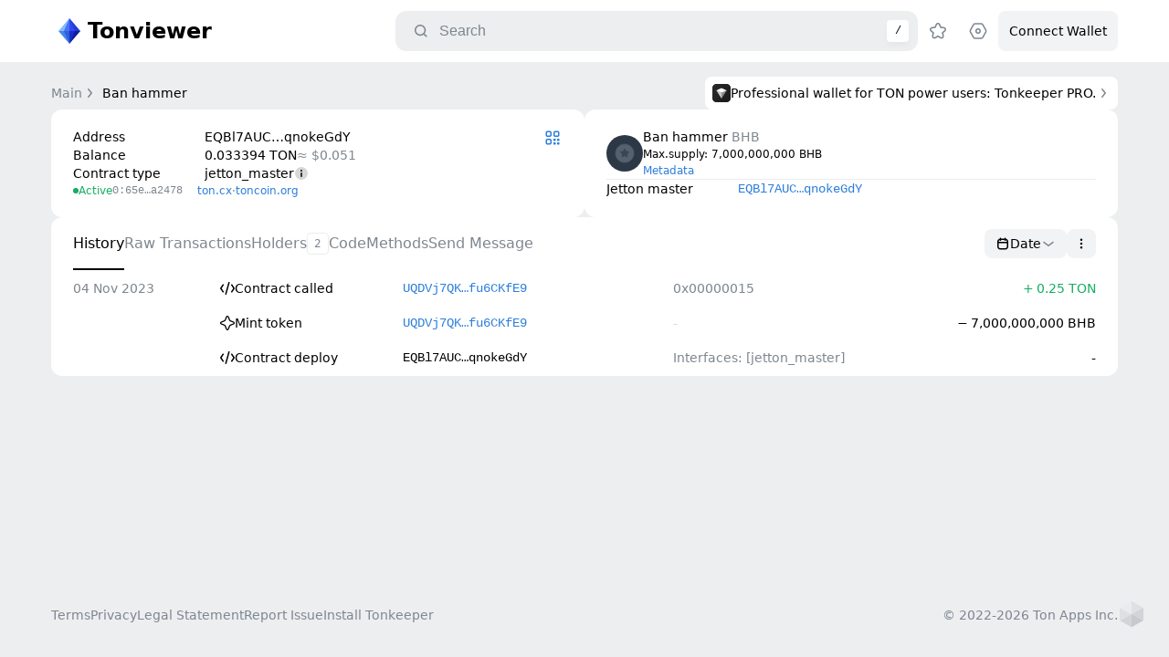

--- FILE ---
content_type: text/html; charset=utf-8
request_url: https://tonviewer.com/EQBl7AUCnGwANfvsR8rb6Z3Nf2bdVpS7c3hEwtojqnokeGdY
body_size: 25618
content:
<!DOCTYPE html><html class="light" lang="en"><head><meta charSet="utf-8" data-next-head=""/><meta name="viewport" content="width=device-width" data-next-head=""/><title data-next-head="">TON Explorer: Ban hammer</title><meta name="description" content="TON Explorer: Explore events, transactions, nft, tokens and more for EQBl7AUCnGwANfvsR8rb6Z3Nf2bdVpS7c3hEwtojqnokeGdY" data-next-head=""/><meta name="theme-color" content="#ffffff" data-next-head=""/><link rel="canonical" href="https://tonviewer.com/EQBl7AUCnGwANfvsR8rb6Z3Nf2bdVpS7c3hEwtojqnokeGdY" data-next-head=""/><meta name="google-site-verification" content="dm5SFYAnQWroULWdNGGH_ilLNNvYny2o-USPqkiWk6E" data-next-head=""/><link rel="apple-touch-icon" sizes="180x180" href="/apple-touch-icon.png" data-next-head=""/><link rel="icon" type="image/png" sizes="32x32" href="/favicon-32x32.png" data-next-head=""/><link rel="icon" type="image/png" sizes="16x16" href="/favicon-16x16.png" data-next-head=""/><link rel="manifest" href="/site.webmanifest" data-next-head=""/><link rel="mask-icon" href="/favicon.ico" data-next-head=""/><meta name="msapplication-TileColor" content="#da532c" data-next-head=""/><meta name="twitter:card" content="summary_large_image" data-next-head=""/><meta name="twitter:image" content="https://tonviewer.com/api/lpimage?data=[base64]" data-next-head=""/><meta property="og:title" content="TON Explorer: Ban hammer" data-next-head=""/><meta property="og:type" content="website" data-next-head=""/><meta property="og:url" content="https://tonviewer.com/EQBl7AUCnGwANfvsR8rb6Z3Nf2bdVpS7c3hEwtojqnokeGdY" data-next-head=""/><meta property="og:image" content="https://tonviewer.com/api/lpimage?data=[base64]" data-next-head=""/><meta property="og:image:width" content="1440" data-vmid="og:image:width" data-next-head=""/><meta property="og:image:height" content="624" data-vmid="og:image:height" data-next-head=""/><meta name="keywords" content="TON explorer, TON blockchain explorer, blockchain viewer, TON transactions, blockchain transactions, TON blocks, blockchain blocks, TON explorer service, TON blockchain analysis, TON blockchain monitor, view TON transactions, cryptocurrency explorer, token explorer, TON cryptocurrency, Digital assets, Cryptocurrency tracking, Blockchain network, Blockchain platform, Cryptocurrency platform, Blockchain technology, TON network, TON blockchain network, Crypto explorer" data-next-head=""/><link rel="preload" href="/_next/static/css/cc18621734dc1deb.css" as="style"/><link rel="preload" href="/_next/static/css/07658a174aa32576.css" as="style"/><link rel="stylesheet" href="/_next/static/css/cc18621734dc1deb.css" data-n-g=""/><link rel="stylesheet" href="/_next/static/css/07658a174aa32576.css" data-n-p=""/><noscript data-n-css=""></noscript><script defer="" noModule="" src="/_next/static/chunks/polyfills-42372ed130431b0a.js"></script><script src="/_next/static/chunks/webpack-4b2885d9d087fd2a.js" defer=""></script><script src="/_next/static/chunks/framework-0907bc41f77e1d3c.js" defer=""></script><script src="/_next/static/chunks/main-d15e2afdb9c25e71.js" defer=""></script><script src="/_next/static/chunks/pages/_app-1fdfc9b16b11c137.js" defer=""></script><script src="/_next/static/chunks/2bd5674f-1ceddb67fc5cfe28.js" defer=""></script><script src="/_next/static/chunks/07c2d338-0251cb43a816a9ce.js" defer=""></script><script src="/_next/static/chunks/7933-41727afc29e0af00.js" defer=""></script><script src="/_next/static/chunks/2344-961f584660f79e2d.js" defer=""></script><script src="/_next/static/chunks/8907-698ef491d166e6f7.js" defer=""></script><script src="/_next/static/chunks/7461-38e5ba33b9615ffe.js" defer=""></script><script src="/_next/static/chunks/8790-bdd5a14dbb32b8fc.js" defer=""></script><script src="/_next/static/chunks/7891-f88ffe56d7bd5c38.js" defer=""></script><script src="/_next/static/chunks/5745-b62b0634549e6d6c.js" defer=""></script><script src="/_next/static/chunks/5906-45c3ef9a23c5cb31.js" defer=""></script><script src="/_next/static/chunks/pages/%5Bvalue%5D-a0170c9cf3286023.js" defer=""></script><script src="/_next/static/mlmVefhjdD0UlPVf74ykm/_buildManifest.js" defer=""></script><script src="/_next/static/mlmVefhjdD0UlPVf74ykm/_ssgManifest.js" defer=""></script></head><body><link rel="preload" as="image" href="https://cache.tonapi.io/imgproxy/cOMlJuViiVXDCkAghnyNj7plX8pAZ9pv3WhklvebpTY/rs:fill:200:200:1/g:no/aHR0cHM6Ly9yYXcuZ2l0aHVidXNlcmNvbnRlbnQuY29tL3RvbmtlZXBlci9vcGVudG9uYXBpL21hc3Rlci9wa2cvcmVmZXJlbmNlcy9tZWRpYS90b2tlbl9wbGFjZWhvbGRlci5wbmc.webp"/><div id="__next"><div class="nbxr6o1" id="__notifier-container"></div><noscript><div><img src="https://mc.yandex.ru/watch/96241081" style="position:absolute;left:-9999px" alt=""/></div></noscript><div class="cdfkt4l"><div class="h1klfjoy"><div class="h1o5itdo"><a class="ldpypfq" href="/"><svg xmlns="http://www.w3.org/2000/svg" width="40" height="40" fill="none" viewBox="0 0 40 40"><path fill="#89B8FF" d="m11 20 9-14 9 14-9 14z"></path><path fill="#2E5FDC" d="M20 34V20h-7z"></path><path fill="#1D2DC6" d="M20 34V20h7z"></path><path fill="#4576F3" d="M20 20V6l-7 14z"></path><path fill="#3346F6" d="M20 20V6l7 14z"></path><path fill="#4486EB" d="M20 34 8 20h6z"></path><path fill="#89B8FF" d="M8 20 20 6l-6 14z"></path><path fill="#0F1D9D" d="M32 20 20 34l6-14z"></path><path fill="#213DD1" d="m20 6 12 14h-6z"></path></svg><div class="t1pr1sig title-text">Tonviewer</div></a><div class="aggx7el"><div class="s1u7fet2"><div class="s9sxnay s1xb63qm" tabindex="-1"><div class="icon-content i1cyemmh i1pyj45j" style="--size:16px;--icon-size:16px;--fill-color:var(--foregroundSecondary)"><svg xmlns="http://www.w3.org/2000/svg" width="16" height="16" fill="none" viewBox="0 0 16 16"><path fill="#000" fill-rule="evenodd" d="M11.694 7.097a4.597 4.597 0 1 1-9.194 0 4.597 4.597 0 0 1 9.194 0m-.849 4.809a6.097 6.097 0 1 1 1.06-1.06l2.472 2.47a.75.75 0 0 1-1.06 1.061z" clip-rule="evenodd"></path></svg></div><input class="b7attdf it4xgg4" placeholder="Search" autoComplete="off" value=""/><div class="larb31 t1ul7nup h3o2rb5">/</div></div></div><div class="b1prxqnb"><div class="a1qsnsfk sejl0cd"><div class="icon-content i1cyemmh" style="--size:24px;--icon-size:24px;--fill-color:var(--foregroundSecondary)"><svg xmlns="http://www.w3.org/2000/svg" width="24" height="24" fill="none" viewBox="0 0 24 24"><path fill="#000" fill-rule="evenodd" d="M16.5 11a5.5 5.5 0 1 1-11 0 5.5 5.5 0 0 1 11 0m-1.109 5.452a7 7 0 1 1 1.06-1.06l2.83 2.828a.75.75 0 1 1-1.061 1.06z" clip-rule="evenodd"></path></svg></div></div><div class="a1qsnsfk"><div class="icon-content i1cyemmh" style="--size:24px;--icon-size:24px;--fill-color:var(--foregroundSecondary)"><svg xmlns="http://www.w3.org/2000/svg" width="24" height="24" fill="none" viewBox="0 0 24 24"><path fill="#000" fill-rule="evenodd" d="m14.975 5.726.646 1.553.015.038.041.003 1.678.135.043.003c.423.034.808.065 1.114.108.28.039.732.113 1.144.36a2.76 2.76 0 0 1 1.122 3.452c-.188.442-.51.768-.714.964-.222.215-.515.466-.837.742l-.033.028-1.28 1.097-.031.027.01.04.39 1.639.01.042c.099.413.188.788.242 1.092.05.28.118.732.011 1.2a2.76 2.76 0 0 1-2.938 2.134c-.478-.043-.887-.248-1.137-.382a21 21 0 0 1-.965-.568l-.036-.023-1.435-.876-.035-.022-.035.022-1.435.876-.037.023a21 21 0 0 1-.964.568c-.25.134-.66.339-1.137.382a2.76 2.76 0 0 1-2.938-2.134c-.107-.468-.039-.92.01-1.2.055-.304.144-.68.243-1.092l.01-.043.39-1.639.01-.04-.031-.026-1.28-1.097-.033-.028a21 21 0 0 1-.837-.742c-.204-.197-.526-.522-.714-.964a2.76 2.76 0 0 1 1.122-3.452c.412-.247.864-.321 1.144-.36.306-.043.69-.074 1.114-.108l.043-.003 1.678-.135q.021 0 .04-.003l.016-.038.646-1.553.017-.04c.163-.393.311-.749.446-1.027.124-.255.335-.662.696-.978a2.76 2.76 0 0 1 3.632 0c.361.316.572.723.696.978.135.278.283.634.446 1.027zm-3.753-.857c-.208.182-.386.609-.74 1.462l-.646 1.554c-.105.251-.157.377-.23.481-.152.219-.373.38-.628.457-.121.037-.257.048-.529.07l-1.678.134c-.92.074-1.38.11-1.617.252a1.18 1.18 0 0 0-.481 1.48c.108.254.458.555 1.16 1.155l1.28 1.097c.206.178.31.266.386.368.161.212.245.472.24.738-.003.127-.034.26-.097.524l-.391 1.64c-.214.898-.321 1.347-.26 1.617.132.576.67.967 1.26.914.275-.025.669-.266 1.457-.747l1.435-.877c.232-.142.348-.213.468-.255.252-.088.526-.088.777 0 .12.041.237.113.47.255l1.434.877c.788.481 1.183.722 1.458.747a1.18 1.18 0 0 0 1.259-.914c.061-.27-.046-.72-.26-1.618l-.39-1.639c-.064-.265-.096-.397-.098-.524-.005-.266.079-.526.24-.739.076-.1.18-.19.387-.367l1.28-1.097c.7-.6 1.051-.9 1.16-1.155a1.18 1.18 0 0 0-.482-1.48c-.237-.141-.697-.178-1.617-.252l-1.678-.135c-.272-.021-.408-.032-.53-.07a1.18 1.18 0 0 1-.627-.456c-.073-.104-.125-.23-.23-.481l-.646-1.554c-.354-.853-.532-1.28-.74-1.462a1.18 1.18 0 0 0-1.556 0" clip-rule="evenodd"></path></svg></div></div><div class="a1qsnsfk"><div class="icon-content i1cyemmh" style="--size:24px;--icon-size:24px;--fill-color:var(--foregroundSecondary)"><svg xmlns="http://www.w3.org/2000/svg" width="24" height="24" fill="none" viewBox="0 0 24 24"><path fill="#000" fill-rule="evenodd" d="M8.668 4.75h6.663c.452 0 .868.244 1.09.637l3.376 6c.214.38.214.845 0 1.226l-3.376 6a1.25 1.25 0 0 1-1.09.637H8.668a1.25 1.25 0 0 1-1.09-.637l-3.375-6a1.25 1.25 0 0 1 0-1.226l3.376-6a1.25 1.25 0 0 1 1.09-.637m6.663-1.5H8.668a2.75 2.75 0 0 0-2.396 1.402l-3.376 6a2.75 2.75 0 0 0 0 2.697l3.376 6a2.75 2.75 0 0 0 2.396 1.401h6.663a2.75 2.75 0 0 0 2.397-1.401l3.376-6a2.75 2.75 0 0 0 0-2.697l-3.376-6a2.75 2.75 0 0 0-2.397-1.402M13.5 12a1.5 1.5 0 1 1-3 0 1.5 1.5 0 0 1 3 0m1.5 0a3 3 0 1 1-6 0 3 3 0 0 1 6 0" clip-rule="evenodd"></path></svg></div></div><div class="c9lj4pj loading"><div class="c1to331m loading"><div class="l1gmfwv5">Connect Wallet</div></div><div class="loader l1vj3r4e ld4fsff" style="--loaderSize:22;--loaderColor:var(--foregroundSecondary)"><svg width="22" height="22" viewBox="0 0 22 22" fill="none" xmlns="http://www.w3.org/2000/svg"><path d="M19.4796 5.70134C19.9485 5.40838 20.5705 5.54926 20.8197 6.04277C21.7627 7.91075 22.1565 10.0161 21.9437 12.1116C21.697 14.5403 20.6494 16.818 18.9659 18.5858C17.2824 20.3537 15.0586 21.5113 12.6449 21.8763C10.2311 22.2414 7.76452 21.7931 5.63354 20.6021C3.50256 19.4112 1.8283 17.5452 0.874446 15.298C-0.0794076 13.0509 -0.258652 10.5503 0.364943 8.19009C0.988539 5.82988 2.37954 3.74416 4.31887 2.26144C5.99219 0.98209 7.99168 0.214382 10.0768 0.0387934C10.6277 -0.00759631 11.0737 0.44842 11.0698 1.00124C11.0659 1.55407 10.6133 1.99332 10.0635 2.05086C8.42341 2.22248 6.85502 2.8425 5.53483 3.85186C3.94846 5.06473 2.81062 6.77084 2.30052 8.7015C1.79042 10.6322 1.93704 12.6776 2.7173 14.5158C3.49755 16.354 4.8671 17.8803 6.61024 18.8546C8.35338 19.8288 10.3711 20.1954 12.3455 19.8968C14.32 19.5982 16.139 18.6513 17.5161 17.2052C18.8932 15.7591 19.7501 13.896 19.9519 11.9093C20.1199 10.256 19.8261 8.59525 19.113 7.10844C18.8739 6.60998 19.0108 5.9943 19.4796 5.70134Z" fill="var(--loader-color)"></path></svg></div></div></div></div></div></div><div class="c1sl3usg"><div class="cedeugn"><div class="b7r4i85"><div class="i15xgc4h"><a class="l1gmfwv5 i1yxgbh8" href="/"><div class="nygz236" style="overflow:visible">Main</div><div class="icon-content i1cyemmh" style="--size:16px;--icon-size:16px;--fill-color:var(--foregroundSecondary)"><svg xmlns="http://www.w3.org/2000/svg" width="16" height="16" fill="none" viewBox="0 0 16 16"><path fill="#000" fill-rule="evenodd" d="M6.273 3.171a.75.75 0 0 1 1.056.102l3.5 4.25a.75.75 0 0 1 0 .954l-3.5 4.25a.75.75 0 1 1-1.158-.954L9.278 8 6.171 4.227a.75.75 0 0 1 .102-1.056" clip-rule="evenodd"></path></svg></div></a><a class="l1gmfwv5 i1yxgbh8 active" href="/EQBl7AUCnGwANfvsR8rb6Z3Nf2bdVpS7c3hEwtojqnokeGdY"><div class="nygz236" style="overflow:hidden">Ban hammer</div></a></div><a target="_blank" class="bxia1r6" href="https://tonkeeper.com/pro?utm_source=tw_ban&amp;utm_medium=blog&amp;utm_campaign=tw_3"><div class="b1oiij9r"><div class="b12pa7y0"><svg xmlns="http://www.w3.org/2000/svg" width="54" height="54" fill="none" viewBox="0 0 54 54"><g clip-path="url(#clip0_21200_66385)"><rect width="54" height="54" fill="#10161F" rx="12"></rect><path fill="url(#paint0_linear_21200_66385)" d="M0 0h54v54H0z"></path><path fill="#fff" d="m26.998 26.045 15.273-6.921-15.273 24.102z" opacity="0.5"></path><path fill="#fff" d="m26.998 26.045-15.272-6.921 15.272 24.102z" opacity="0.75"></path><path fill="#fff" d="m26.998 26.045-15.272-6.92 15.272-6.92 15.273 6.92z"></path></g><defs><linearGradient id="paint0_linear_21200_66385" x1="0" x2="54" y1="0" y2="54" gradientUnits="userSpaceOnUse"><stop stop-color="#292929"></stop><stop offset="1" stop-color="#1A1A1A"></stop></linearGradient><clipPath id="clip0_21200_66385"><rect width="54" height="54" fill="#fff" rx="12"></rect></clipPath></defs></svg></div><div class="bdtytpm f7rf8ne">Professional wallet for TON power users: Tonkeeper PRO.</div></div><div class="icon-content i1cyemmh" style="--size:16px;--icon-size:16px;--fill-color:var(--foregroundSecondary)"><svg xmlns="http://www.w3.org/2000/svg" width="16" height="16" fill="none" viewBox="0 0 16 16"><path fill="#000" fill-rule="evenodd" d="M6.273 3.171a.75.75 0 0 1 1.056.102l3.5 4.25a.75.75 0 0 1 0 .954l-3.5 4.25a.75.75 0 1 1-1.158-.954L9.278 8 6.171 4.227a.75.75 0 0 1 .102-1.056" clip-rule="evenodd"></path></svg></div></a><div class="b14pvwqu"><div class="bfnyfxl"><svg xmlns="http://www.w3.org/2000/svg" width="54" height="54" fill="none" viewBox="0 0 54 54"><g clip-path="url(#clip0_21200_66385)"><rect width="54" height="54" fill="#10161F" rx="12"></rect><path fill="url(#paint0_linear_21200_66385)" d="M0 0h54v54H0z"></path><path fill="#fff" d="m26.998 26.045 15.273-6.921-15.273 24.102z" opacity="0.5"></path><path fill="#fff" d="m26.998 26.045-15.272-6.921 15.272 24.102z" opacity="0.75"></path><path fill="#fff" d="m26.998 26.045-15.272-6.92 15.272-6.92 15.273 6.92z"></path></g><defs><linearGradient id="paint0_linear_21200_66385" x1="0" x2="54" y1="0" y2="54" gradientUnits="userSpaceOnUse"><stop stop-color="#292929"></stop><stop offset="1" stop-color="#1A1A1A"></stop></linearGradient><clipPath id="clip0_21200_66385"><rect width="54" height="54" fill="#fff" rx="12"></rect></clipPath></defs></svg></div><div class="b19mtpg3"><div class="l1gmfwv5">Tonkeeper Pro</div><div class="bdtytpm">Professional wallet for TON power users: Tonkeeper PRO.</div><a target="_blank" class="ljsbwe2 bdtytpm f1u42rqi" href="https://tonkeeper.com/pro?utm_source=tw_ban&amp;utm_medium=blog&amp;utm_campaign=tw_3">Get Pro<!-- --> <div class="icon-content i1cyemmh" style="--size:16px;--icon-size:16px;--fill-color:var(--accentBlue)"><svg xmlns="http://www.w3.org/2000/svg" width="16" height="16" fill="none" viewBox="0 0 16 16"><path fill="#000" fill-rule="evenodd" d="M6.273 3.171a.75.75 0 0 1 1.056.102l3.5 4.25a.75.75 0 0 1 0 .954l-3.5 4.25a.75.75 0 1 1-1.158-.954L9.278 8 6.171 4.227a.75.75 0 0 1 .102-1.056" clip-rule="evenodd"></path></svg></div></a></div><div class="icon-content i1cyemmh action c1vnqrgx" style="--size:16px;--icon-size:16px;--fill-color:var(--foregroundSecondary)"><svg xmlns="http://www.w3.org/2000/svg" width="16" height="16" fill="none" viewBox="0 0 16 16"><path fill="#000" fill-rule="evenodd" d="M3.22 3.22a.75.75 0 0 1 1.06 0L8 6.94l3.72-3.72a.75.75 0 1 1 1.06 1.06L9.06 8l3.72 3.72a.75.75 0 1 1-1.06 1.06L8 9.06l-3.72 3.72a.75.75 0 0 1-1.06-1.06L6.94 8 3.22 4.28a.75.75 0 0 1 0-1.06" clip-rule="evenodd"></path></svg></div></div></div><div class="c2te7p5"><div class="c1stphtr"><div class="c4b226y"><div class="cptjykl"><div class="c1lx8eqt"><div class="iihziia"><div class="iwi1kkl"><div class="nygz236 i4kkrt9 l1gmfwv5 t1k5cn15">Address</div><div class="sr88p86"><div class="crjtn7o in6dwcq a3oe8wh"><h1 class="bdtytpm nygz236 t1g1t0q6">EQBl7AUCnGwANfvsR8rb6Z3Nf2bdVpS7c3hEwtojqnokeGdY</h1><div class="icon-content i1cyemmh action copy-icon" style="--size:16px;--icon-size:16px;--fill-color:var(--foregroundSecondary)"><svg xmlns="http://www.w3.org/2000/svg" width="16" height="16" fill="none" viewBox="0 0 16 16"><path fill="#000" fill-rule="evenodd" d="M5.447 2.396c-.272.534-.272 1.234-.272 2.635v.005H5.01c-1.4 0-2.1 0-2.635.272a2.5 2.5 0 0 0-1.093 1.093c-.272.535-.272 1.235-.272 2.635v1c0 1.4 0 2.1.272 2.635a2.5 2.5 0 0 0 1.093 1.093c.535.272 1.235.272 2.635.272h1c1.4 0 2.1 0 2.635-.272a2.5 2.5 0 0 0 1.093-1.093c.272-.535.272-1.235.272-2.635v-.005h.165c1.4 0 2.1 0 2.634-.273a2.5 2.5 0 0 0 1.093-1.092c.273-.535.273-1.235.273-2.635v-1c0-1.4 0-2.1-.273-2.635a2.5 2.5 0 0 0-1.092-1.093c-.535-.272-1.235-.272-2.636-.272h-1c-1.4 0-2.1 0-2.634.272a2.5 2.5 0 0 0-1.093 1.093M10.01 9.03h.765c.84 0 1.26 0 1.58-.164a1.5 1.5 0 0 0 .656-.655c.164-.321.164-.741.164-1.581v-2.2c0-.84 0-1.26-.164-1.581a1.5 1.5 0 0 0-.655-.656c-.321-.163-.741-.163-1.582-.163h-2.2c-.84 0-1.26 0-1.58.163a1.5 1.5 0 0 0-.656.656c-.163.32-.163.74-.163 1.58v.606c1.29 0 1.957.01 2.47.272a2.5 2.5 0 0 1 1.093 1.093c.272.534.272 1.233.272 2.63m-8-.595c0-.84 0-1.26.164-1.58a1.5 1.5 0 0 1 .655-.656c.32-.164.74-.164 1.581-.164h2.2c.84 0 1.26 0 1.581.164a1.5 1.5 0 0 1 .656.655c.163.32.163.741.163 1.581v2.2c0 .84 0 1.26-.163 1.581a1.5 1.5 0 0 1-.656.656c-.32.163-.74.163-1.581.163h-2.2c-.84 0-1.26 0-1.581-.163a1.5 1.5 0 0 1-.655-.656c-.164-.32-.164-.74-.164-1.58z" clip-rule="evenodd"></path></svg></div></div><div class="crjtn7o in6dwcq" data-nosnippet="true"><h2 class="bdtytpm nygz236 t1g1t0q6">EQBl7AUC…qnokeGdY</h2><div class="icon-content i1cyemmh action copy-icon" style="--size:16px;--icon-size:16px;--fill-color:var(--foregroundSecondary)"><svg xmlns="http://www.w3.org/2000/svg" width="16" height="16" fill="none" viewBox="0 0 16 16"><path fill="#000" fill-rule="evenodd" d="M5.447 2.396c-.272.534-.272 1.234-.272 2.635v.005H5.01c-1.4 0-2.1 0-2.635.272a2.5 2.5 0 0 0-1.093 1.093c-.272.535-.272 1.235-.272 2.635v1c0 1.4 0 2.1.272 2.635a2.5 2.5 0 0 0 1.093 1.093c.535.272 1.235.272 2.635.272h1c1.4 0 2.1 0 2.635-.272a2.5 2.5 0 0 0 1.093-1.093c.272-.535.272-1.235.272-2.635v-.005h.165c1.4 0 2.1 0 2.634-.273a2.5 2.5 0 0 0 1.093-1.092c.273-.535.273-1.235.273-2.635v-1c0-1.4 0-2.1-.273-2.635a2.5 2.5 0 0 0-1.092-1.093c-.535-.272-1.235-.272-2.636-.272h-1c-1.4 0-2.1 0-2.634.272a2.5 2.5 0 0 0-1.093 1.093M10.01 9.03h.765c.84 0 1.26 0 1.58-.164a1.5 1.5 0 0 0 .656-.655c.164-.321.164-.741.164-1.581v-2.2c0-.84 0-1.26-.164-1.581a1.5 1.5 0 0 0-.655-.656c-.321-.163-.741-.163-1.582-.163h-2.2c-.84 0-1.26 0-1.58.163a1.5 1.5 0 0 0-.656.656c-.163.32-.163.74-.163 1.58v.606c1.29 0 1.957.01 2.47.272a2.5 2.5 0 0 1 1.093 1.093c.272.534.272 1.233.272 2.63m-8-.595c0-.84 0-1.26.164-1.58a1.5 1.5 0 0 1 .655-.656c.32-.164.74-.164 1.581-.164h2.2c.84 0 1.26 0 1.581.164a1.5 1.5 0 0 1 .656.655c.163.32.163.741.163 1.581v2.2c0 .84 0 1.26-.163 1.581a1.5 1.5 0 0 1-.656.656c-.32.163-.74.163-1.581.163h-2.2c-.84 0-1.26 0-1.581-.163a1.5 1.5 0 0 1-.655-.656c-.164-.32-.164-.74-.164-1.58z" clip-rule="evenodd"></path></svg></div></div></div></div><div class="iwi1kkl" data-nosnippet="true"><div class="nygz236 i4kkrt9 l1gmfwv5 t1k5cn15">Balance</div><div class="b4etor3"><div class="bdtytpm b1249k0b">0.033394<!-- --> TON</div><div class="bdtytpm b1ai646e">≈ <!-- -->$0.051</div></div></div><div class="iwi1kkl"><div class="nygz236 i4kkrt9 l1gmfwv5 t1k5cn15">Contract type</div><div class="c1uropar"><div class="crjtn7o in6dwcq"><div class="bdtytpm nygz236 t1g1t0q6">jetton_master</div></div><div class="icon-content i1cyemmh action" style="--size:16px;--icon-size:16px;--fill-color:var(--foregroundPrimary)"><svg xmlns="http://www.w3.org/2000/svg" width="16" height="16" fill="none" viewBox="0 0 16 16"><path fill="#A0A6AD" d="M15 8A7 7 0 1 1 1 8a7 7 0 0 1 14 0" opacity="0.16"></path><path fill="#A0A6AD" fill-rule="evenodd" d="M8 6a1 1 0 1 0 0-2 1 1 0 0 0 0 2m0 1a.75.75 0 0 0-.75.75v3.5a.75.75 0 0 0 1.5 0v-3.5A.75.75 0 0 0 8 7" clip-rule="evenodd"></path></svg></div></div></div><div class="c1h3reha"><div class="b1qs25iq s11v6i2n green"><div class="circle"></div><div class="nygz236">Active</div></div><div class="crjtn7o in6dwcq"><div class="bdtytpm nygz236 t1g1t0q6 b1qs25iq t1ul7nup tug6vkq">0:65e…a2478</div><div class="icon-content i1cyemmh action copy-icon" style="--size:16px;--icon-size:16px;--fill-color:var(--foregroundSecondary)"><svg xmlns="http://www.w3.org/2000/svg" width="16" height="16" fill="none" viewBox="0 0 16 16"><path fill="#000" fill-rule="evenodd" d="M5.447 2.396c-.272.534-.272 1.234-.272 2.635v.005H5.01c-1.4 0-2.1 0-2.635.272a2.5 2.5 0 0 0-1.093 1.093c-.272.535-.272 1.235-.272 2.635v1c0 1.4 0 2.1.272 2.635a2.5 2.5 0 0 0 1.093 1.093c.535.272 1.235.272 2.635.272h1c1.4 0 2.1 0 2.635-.272a2.5 2.5 0 0 0 1.093-1.093c.272-.535.272-1.235.272-2.635v-.005h.165c1.4 0 2.1 0 2.634-.273a2.5 2.5 0 0 0 1.093-1.092c.273-.535.273-1.235.273-2.635v-1c0-1.4 0-2.1-.273-2.635a2.5 2.5 0 0 0-1.092-1.093c-.535-.272-1.235-.272-2.636-.272h-1c-1.4 0-2.1 0-2.634.272a2.5 2.5 0 0 0-1.093 1.093M10.01 9.03h.765c.84 0 1.26 0 1.58-.164a1.5 1.5 0 0 0 .656-.655c.164-.321.164-.741.164-1.581v-2.2c0-.84 0-1.26-.164-1.581a1.5 1.5 0 0 0-.655-.656c-.321-.163-.741-.163-1.582-.163h-2.2c-.84 0-1.26 0-1.58.163a1.5 1.5 0 0 0-.656.656c-.163.32-.163.74-.163 1.58v.606c1.29 0 1.957.01 2.47.272a2.5 2.5 0 0 1 1.093 1.093c.272.534.272 1.233.272 2.63m-8-.595c0-.84 0-1.26.164-1.58a1.5 1.5 0 0 1 .655-.656c.32-.164.74-.164 1.581-.164h2.2c.84 0 1.26 0 1.581.164a1.5 1.5 0 0 1 .656.655c.163.32.163.741.163 1.581v2.2c0 .84 0 1.26-.163 1.581a1.5 1.5 0 0 1-.656.656c-.32.163-.74.163-1.581.163h-2.2c-.84 0-1.26 0-1.581-.163a1.5 1.5 0 0 1-.655-.656c-.164-.32-.164-.74-.164-1.58z" clip-rule="evenodd"></path></svg></div></div><div class="b1qs25iq lj522lb"><a rel="nofollow" target="_blank" href="https://ton.cx/address/EQBl7AUCnGwANfvsR8rb6Z3Nf2bdVpS7c3hEwtojqnokeGdY">ton.сx</a><div>·</div><a rel="nofollow" target="_blank" href="https://explorer.toncoin.org/account?account=EQBl7AUCnGwANfvsR8rb6Z3Nf2bdVpS7c3hEwtojqnokeGdY">toncoin.org</a></div></div></div><div class="icon-content i1cyemmh action qf72wrs" style="--size:16px;--icon-size:16px;--fill-color:var(--accentBlue)"><svg xmlns="http://www.w3.org/2000/svg" width="16" height="16" fill="none" viewBox="0 0 16 16"><g clip-path="url(#clip0_3373_81031)"><path fill="#000" fill-rule="evenodd" d="M.5 3.7c0-1.12 0-1.68.218-2.108a2 2 0 0 1 .874-.874C2.02.5 2.58.5 3.7.5h.1c1.12 0 1.68 0 2.108.218a2 2 0 0 1 .874.874C7 2.02 7 2.58 7 3.7v.1c0 1.12 0 1.68-.218 2.108a2 2 0 0 1-.874.874C5.48 7 4.92 7 3.8 7h-.1c-1.12 0-1.68 0-2.108-.218a2 2 0 0 1-.874-.874C.5 5.48.5 4.92.5 3.8zM2 2.8c0-.28 0-.42.054-.527a.5.5 0 0 1 .219-.219C2.38 2 2.52 2 2.8 2h1.9c.28 0 .42 0 .527.054a.5.5 0 0 1 .218.219c.055.107.055.247.055.527v1.9c0 .28 0 .42-.054.527a.5.5 0 0 1-.219.218C5.12 5.5 4.98 5.5 4.7 5.5H2.8c-.28 0-.42 0-.527-.054a.5.5 0 0 1-.219-.219C2 5.12 2 4.98 2 4.7zM.5 12.2c0-1.12 0-1.68.218-2.108a2 2 0 0 1 .874-.874C2.02 9 2.58 9 3.7 9h.1c1.12 0 1.68 0 2.108.218a2 2 0 0 1 .874.874C7 10.52 7 11.08 7 12.2v.1c0 1.12 0 1.68-.218 2.108a2 2 0 0 1-.874.874c-.428.218-.988.218-2.108.218h-.1c-1.12 0-1.68 0-2.108-.218a2 2 0 0 1-.874-.874C.5 13.98.5 13.42.5 12.3zm1.5-.9c0-.28 0-.42.054-.527a.5.5 0 0 1 .219-.218c.107-.055.247-.055.527-.055h1.9c.28 0 .42 0 .527.055a.5.5 0 0 1 .218.218c.055.107.055.247.055.527v1.9c0 .28 0 .42-.054.527a.5.5 0 0 1-.219.218C5.12 14 4.98 14 4.7 14H2.8c-.28 0-.42 0-.527-.055a.5.5 0 0 1-.219-.218C2 13.62 2 13.48 2 13.2zm7.218-9.708C9 2.02 9 2.58 9 3.7v.1c0 1.12 0 1.68.218 2.108a2 2 0 0 0 .874.874C10.52 7 11.08 7 12.2 7h.1c1.12 0 1.68 0 2.108-.218a2 2 0 0 0 .874-.874c.218-.428.218-.988.218-2.108v-.1c0-1.12 0-1.68-.218-2.108a2 2 0 0 0-.874-.874C13.98.5 13.42.5 12.3.5h-.1c-1.12 0-1.68 0-2.108.218a2 2 0 0 0-.874.874m1.337.681c-.055.107-.055.247-.055.527v1.9c0 .28 0 .42.055.527a.5.5 0 0 0 .218.218c.107.055.247.055.527.055h1.9c.28 0 .42 0 .527-.054a.5.5 0 0 0 .218-.219C14 5.12 14 4.98 14 4.7V2.8c0-.28 0-.42-.055-.527a.5.5 0 0 0-.218-.219C13.62 2 13.48 2 13.2 2h-1.9c-.28 0-.42 0-.527.054a.5.5 0 0 0-.218.219M9 10.2c0-.42 0-.63.082-.79a.75.75 0 0 1 .328-.328C9.57 9 9.78 9 10.2 9h.1c.42 0 .63 0 .79.082a.75.75 0 0 1 .328.328c.082.16.082.37.082.79v.1c0 .42 0 .63-.082.79a.75.75 0 0 1-.327.328c-.16.082-.371.082-.791.082h-.1c-.42 0-.63 0-.79-.082a.75.75 0 0 1-.328-.327C9 10.93 9 10.72 9 10.3zm0 4c0-.42 0-.63.082-.79a.75.75 0 0 1 .328-.328C9.57 13 9.78 13 10.2 13h.1c.42 0 .63 0 .79.082a.75.75 0 0 1 .328.327c.082.16.082.371.082.791v.1c0 .42 0 .63-.082.79a.75.75 0 0 1-.327.328c-.16.082-.371.082-.791.082h-.1c-.42 0-.63 0-.79-.082a.75.75 0 0 1-.328-.327C9 14.93 9 14.72 9 14.3zm4.082-4.79C13 9.57 13 9.78 13 10.2v.1c0 .42 0 .63.082.79a.75.75 0 0 0 .327.328c.16.082.371.082.791.082h.1c.42 0 .63 0 .79-.082a.75.75 0 0 0 .328-.327c.082-.16.082-.371.082-.791v-.1c0-.42 0-.63-.082-.79a.75.75 0 0 0-.327-.328C14.93 9 14.72 9 14.3 9h-.1c-.42 0-.63 0-.79.082a.75.75 0 0 0-.328.328M13 14.2c0-.42 0-.63.082-.79a.75.75 0 0 1 .327-.328C13.57 13 13.78 13 14.2 13h.1c.42 0 .63 0 .79.082a.75.75 0 0 1 .328.327c.082.16.082.371.082.791v.1c0 .42 0 .63-.082.79a.75.75 0 0 1-.327.328c-.16.082-.371.082-.791.082h-.1c-.42 0-.63 0-.79-.082a.75.75 0 0 1-.328-.327C13 14.93 13 14.72 13 14.3z" clip-rule="evenodd"></path></g><defs><clipPath id="clip0_3373_81031"><path fill="#fff" d="M0 0h16v16H0z"></path></clipPath></defs></svg></div></div></div></div><div class="c4b226y"><div class="c1bpaxb7"><div class="tvjmxd8"><div class="i180bu9q"><img width="40" height="40" class="iujgj6j" src="https://cache.tonapi.io/imgproxy/cOMlJuViiVXDCkAghnyNj7plX8pAZ9pv3WhklvebpTY/rs:fill:200:200:1/g:no/aHR0cHM6Ly9yYXcuZ2l0aHVidXNlcmNvbnRlbnQuY29tL3RvbmtlZXBlci9vcGVudG9uYXBpL21hc3Rlci9wa2cvcmVmZXJlbmNlcy9tZWRpYS90b2tlbl9wbGFjZWhvbGRlci5wbmc.webp" alt="img"/><div class="tbms011"><div class="t1xpmr0g"><h2 class="l1gmfwv5 nygz236 t1hv0uu">Ban hammer<!-- --> <span>BHB</span></h2></div><div class="b1qs25iq w3c7rri">Max.supply<!-- -->: <!-- -->7,000,000,000<!-- --> <!-- -->BHB</div><div class="b1qs25iq l1tnc7mp">Metadata</div></div></div></div><div class="s8ho219"></div><div class="c1if3rvv"><div class="iwi1kkl"><div class="nygz236 i4kkrt9 l1gmfwv5 t1k5cn15">Jetton master</div><div class="t1xpmr0g"><div class="crjtn7o in6dwcq"><a class="bdtytpm nygz236 t1g1t0q6 link t1ul7nup" href="/EQBl7AUCnGwANfvsR8rb6Z3Nf2bdVpS7c3hEwtojqnokeGdY">EQBl7AUC…qnokeGdY</a><div class="icon-content i1cyemmh action copy-icon" style="--size:16px;--icon-size:16px;--fill-color:var(--foregroundSecondary)"><svg xmlns="http://www.w3.org/2000/svg" width="16" height="16" fill="none" viewBox="0 0 16 16"><path fill="#000" fill-rule="evenodd" d="M5.447 2.396c-.272.534-.272 1.234-.272 2.635v.005H5.01c-1.4 0-2.1 0-2.635.272a2.5 2.5 0 0 0-1.093 1.093c-.272.535-.272 1.235-.272 2.635v1c0 1.4 0 2.1.272 2.635a2.5 2.5 0 0 0 1.093 1.093c.535.272 1.235.272 2.635.272h1c1.4 0 2.1 0 2.635-.272a2.5 2.5 0 0 0 1.093-1.093c.272-.535.272-1.235.272-2.635v-.005h.165c1.4 0 2.1 0 2.634-.273a2.5 2.5 0 0 0 1.093-1.092c.273-.535.273-1.235.273-2.635v-1c0-1.4 0-2.1-.273-2.635a2.5 2.5 0 0 0-1.092-1.093c-.535-.272-1.235-.272-2.636-.272h-1c-1.4 0-2.1 0-2.634.272a2.5 2.5 0 0 0-1.093 1.093M10.01 9.03h.765c.84 0 1.26 0 1.58-.164a1.5 1.5 0 0 0 .656-.655c.164-.321.164-.741.164-1.581v-2.2c0-.84 0-1.26-.164-1.581a1.5 1.5 0 0 0-.655-.656c-.321-.163-.741-.163-1.582-.163h-2.2c-.84 0-1.26 0-1.58.163a1.5 1.5 0 0 0-.656.656c-.163.32-.163.74-.163 1.58v.606c1.29 0 1.957.01 2.47.272a2.5 2.5 0 0 1 1.093 1.093c.272.534.272 1.233.272 2.63m-8-.595c0-.84 0-1.26.164-1.58a1.5 1.5 0 0 1 .655-.656c.32-.164.74-.164 1.581-.164h2.2c.84 0 1.26 0 1.581.164a1.5 1.5 0 0 1 .656.655c.163.32.163.741.163 1.581v2.2c0 .84 0 1.26-.163 1.581a1.5 1.5 0 0 1-.656.656c-.32.163-.74.163-1.581.163h-2.2c-.84 0-1.26 0-1.581-.163a1.5 1.5 0 0 1-.655-.656c-.164-.32-.164-.74-.164-1.58z" clip-rule="evenodd"></path></svg></div></div></div></div></div></div></div></div><div class="c1tsewex" data-nosnippet="true"><div class="hvssgtr"><a class="l97f4zd h17jyzo1 active" href="/EQBl7AUCnGwANfvsR8rb6Z3Nf2bdVpS7c3hEwtojqnokeGdY"><h2>History</h2></a><a class="l97f4zd h17jyzo1" href="/EQBl7AUCnGwANfvsR8rb6Z3Nf2bdVpS7c3hEwtojqnokeGdY?section=transactions"><h2>Raw Transactions</h2></a><a class="l97f4zd h17jyzo1" href="/EQBl7AUCnGwANfvsR8rb6Z3Nf2bdVpS7c3hEwtojqnokeGdY?section=holders"><h2>Holders</h2><div class="larb31 cjtrhq4">2</div></a><a class="l97f4zd h17jyzo1" href="/EQBl7AUCnGwANfvsR8rb6Z3Nf2bdVpS7c3hEwtojqnokeGdY?section=code"><h2>Code</h2></a><a class="l97f4zd h17jyzo1" href="/EQBl7AUCnGwANfvsR8rb6Z3Nf2bdVpS7c3hEwtojqnokeGdY?section=method"><h2>Methods</h2></a><a class="l97f4zd h17jyzo1" href="/EQBl7AUCnGwANfvsR8rb6Z3Nf2bdVpS7c3hEwtojqnokeGdY?section=message"><h2>Send Message</h2></a><div class="f1oq1nir desktop"><div class="caidclv"><div class="icon-content i1cyemmh" style="--size:16px;--icon-size:16px;--fill-color:var(--foregroundPrimary)"><svg xmlns="http://www.w3.org/2000/svg" width="16" height="16" fill="none" viewBox="0 0 16 16"><path fill="#000" fill-rule="evenodd" d="M6.184 2.242a.75.75 0 1 0-1.5 0v.344c-.323.048-.624.13-.91.276a3.25 3.25 0 0 0-1.42 1.42c-.199.391-.28.81-.317 1.273C2 6.002 2 6.553 2 7.226V9.79c0 .674 0 1.224.037 1.672.037.463.118.881.317 1.272a3.25 3.25 0 0 0 1.42 1.42c.391.2.81.28 1.273.318.447.037.998.037 1.672.037H9.28c.674 0 1.225 0 1.672-.037.464-.038.882-.118 1.273-.317a3.25 3.25 0 0 0 1.42-1.42c.2-.392.28-.81.318-1.273.036-.448.036-.998.036-1.672V7.226c0-.673 0-1.224-.036-1.671-.038-.464-.119-.882-.318-1.273a3.25 3.25 0 0 0-1.42-1.42 2.9 2.9 0 0 0-.907-.276v-.344a.75.75 0 0 0-1.5 0v.267l-.537-.001H6.184zm3.634 2V4.01l-.569-.001H6.184v.234a.75.75 0 1 1-1.5 0v-.128a1 1 0 0 0-.228.085 1.75 1.75 0 0 0-.765.764c-.074.144-.13.343-.16.714a8 8 0 0 0-.018.33h8.974q-.007-.178-.02-.33c-.03-.37-.085-.57-.159-.714a1.75 1.75 0 0 0-.764-.764 1 1 0 0 0-.226-.085v.128a.75.75 0 0 1-1.5 0m2.681 3.266H3.5v2.25c0 .712 0 1.202.032 1.58.03.371.085.57.159.714.168.33.435.597.765.765.144.073.343.129.713.16.38.03.869.03 1.581.03h2.5c.712 0 1.2 0 1.58-.03.37-.031.57-.087.714-.16a1.75 1.75 0 0 0 .765-.765c.073-.144.128-.343.159-.713.03-.38.031-.869.031-1.581z" clip-rule="evenodd"></path></svg></div><div class="l1gmfwv5 nygz236">Date</div><div class="icon-content i1cyemmh" style="--size:16px;--icon-size:16px;--fill-color:var(--foregroundSecondary)"><svg xmlns="http://www.w3.org/2000/svg" width="16" height="16" fill="none" viewBox="0 0 16 16"><path fill="#000" fill-rule="evenodd" d="M2.4 6.05a.75.75 0 0 1 1.05-.15L8 9.313 12.55 5.9a.75.75 0 0 1 .9 1.2l-5 3.75a.75.75 0 0 1-.9 0l-5-3.75a.75.75 0 0 1-.15-1.05" clip-rule="evenodd"></path></svg></div></div><div class="cgxtqsu secondary r37c1lh"><div class="icon-content i1cyemmh" style="--size:16px;--icon-size:16px;--fill-color:var(--foregroundPrimary)"><svg xmlns="http://www.w3.org/2000/svg" width="16" height="16" fill="none" viewBox="0 0 16 16"><path fill="#000" fill-rule="evenodd" d="M8 5a1.25 1.25 0 1 1 0-2.5A1.25 1.25 0 0 1 8 5m0 4.25a1.25 1.25 0 1 1 0-2.5 1.25 1.25 0 0 1 0 2.5m-1.25 3a1.25 1.25 0 1 0 2.5 0 1.25 1.25 0 0 0-2.5 0" clip-rule="evenodd"></path></svg></div></div></div></div><div class="f1oq1nir mobile"><div class="caidclv"><div class="icon-content i1cyemmh" style="--size:16px;--icon-size:16px;--fill-color:var(--foregroundPrimary)"><svg xmlns="http://www.w3.org/2000/svg" width="16" height="16" fill="none" viewBox="0 0 16 16"><path fill="#000" fill-rule="evenodd" d="M6.184 2.242a.75.75 0 1 0-1.5 0v.344c-.323.048-.624.13-.91.276a3.25 3.25 0 0 0-1.42 1.42c-.199.391-.28.81-.317 1.273C2 6.002 2 6.553 2 7.226V9.79c0 .674 0 1.224.037 1.672.037.463.118.881.317 1.272a3.25 3.25 0 0 0 1.42 1.42c.391.2.81.28 1.273.318.447.037.998.037 1.672.037H9.28c.674 0 1.225 0 1.672-.037.464-.038.882-.118 1.273-.317a3.25 3.25 0 0 0 1.42-1.42c.2-.392.28-.81.318-1.273.036-.448.036-.998.036-1.672V7.226c0-.673 0-1.224-.036-1.671-.038-.464-.119-.882-.318-1.273a3.25 3.25 0 0 0-1.42-1.42 2.9 2.9 0 0 0-.907-.276v-.344a.75.75 0 0 0-1.5 0v.267l-.537-.001H6.184zm3.634 2V4.01l-.569-.001H6.184v.234a.75.75 0 1 1-1.5 0v-.128a1 1 0 0 0-.228.085 1.75 1.75 0 0 0-.765.764c-.074.144-.13.343-.16.714a8 8 0 0 0-.018.33h8.974q-.007-.178-.02-.33c-.03-.37-.085-.57-.159-.714a1.75 1.75 0 0 0-.764-.764 1 1 0 0 0-.226-.085v.128a.75.75 0 0 1-1.5 0m2.681 3.266H3.5v2.25c0 .712 0 1.202.032 1.58.03.371.085.57.159.714.168.33.435.597.765.765.144.073.343.129.713.16.38.03.869.03 1.581.03h2.5c.712 0 1.2 0 1.58-.03.37-.031.57-.087.714-.16a1.75 1.75 0 0 0 .765-.765c.073-.144.128-.343.159-.713.03-.38.031-.869.031-1.581z" clip-rule="evenodd"></path></svg></div><div class="l1gmfwv5 nygz236">Date</div><div class="icon-content i1cyemmh" style="--size:16px;--icon-size:16px;--fill-color:var(--foregroundSecondary)"><svg xmlns="http://www.w3.org/2000/svg" width="16" height="16" fill="none" viewBox="0 0 16 16"><path fill="#000" fill-rule="evenodd" d="M2.4 6.05a.75.75 0 0 1 1.05-.15L8 9.313 12.55 5.9a.75.75 0 0 1 .9 1.2l-5 3.75a.75.75 0 0 1-.9 0l-5-3.75a.75.75 0 0 1-.15-1.05" clip-rule="evenodd"></path></svg></div></div><div class="cgxtqsu secondary r37c1lh"><div class="icon-content i1cyemmh" style="--size:16px;--icon-size:16px;--fill-color:var(--foregroundPrimary)"><svg xmlns="http://www.w3.org/2000/svg" width="16" height="16" fill="none" viewBox="0 0 16 16"><path fill="#000" fill-rule="evenodd" d="M8 5a1.25 1.25 0 1 1 0-2.5A1.25 1.25 0 0 1 8 5m0 4.25a1.25 1.25 0 1 1 0-2.5 1.25 1.25 0 0 1 0 2.5m-1.25 3a1.25 1.25 0 1 0 2.5 0 1.25 1.25 0 0 0-2.5 0" clip-rule="evenodd"></path></svg></div></div></div><div class="e2d5qb"><div class="s19mrmus"><div class="c1n9ovn1"><div class="e1asw4gb"><a class="eyh3sfr" href="/transaction/a1da2137204b14f388e518efa6d6e4271c93e124d293bef9be27c9f6c86377c1"><div class="e1e6ejfu"><div class="e1mwhz7u"><div class="e153zbc2"><div class="bdtytpm nygz236 e1g3fzo6">04 Nov 2023</div></div></div><div class="e1soq5kg"><div class="an98vl5 action-row-84265c11e9e24e3473e7fa004cc68fd43b949fc16989de5efc38a90dd8245282"><div class="a1ckey5r"><div class="l1gmfwv5 avvnacg a18oxtqf"><div class="icon-content i1cyemmh" style="--size:16px;--icon-size:16px;--fill-color:var(--foregroundPrimary)"><svg xmlns="http://www.w3.org/2000/svg" width="16" height="16" fill="none" viewBox="0 0 16 16"><path fill="#000" d="M10.472 1.952a.75.75 0 1 0-1.444-.404l-3.5 12.5a.75.75 0 0 0 1.444.404zM3.666 3.626a.75.75 0 0 1 .208 1.04L1.651 8l2.223 3.334a.75.75 0 1 1-1.248.832l-2.5-3.75a.75.75 0 0 1 0-.832l2.5-3.75a.75.75 0 0 1 1.04-.208M12.334 3.626a.75.75 0 0 0-.208 1.04L14.349 8l-2.223 3.334a.75.75 0 1 0 1.248.832l2.5-3.75a.75.75 0 0 0 0-.832l-2.5-3.75a.75.75 0 0 0-1.04-.208"></path></svg></div><div class="nygz236 text">Contract called</div></div><div class="avvnacg aqdt9nj simple"><div class="action-address a13481hl 0:d58fb40a2fbb2730b8087298960fc1b8816706ad11b46619355477247eee8229 simple"><div class="l1gmfwv5 t1ul7nup a1vxorli absolute-copy"><span class="nygz236">UQDVj7QK…fu6CKfE9</span><div class="icon-content i1cyemmh action copy-icon" style="--size:16px;--icon-size:16px;--fill-color:var(--foregroundSecondary)"><svg xmlns="http://www.w3.org/2000/svg" width="16" height="16" fill="none" viewBox="0 0 16 16"><path fill="#000" fill-rule="evenodd" d="M6.5 5h.1c1.54 0 2.31 0 2.898.3A2.75 2.75 0 0 1 10.7 6.502c.3.588.3 1.358.3 2.898v.1h.5c.7 0 1.05 0 1.318-.136a1.25 1.25 0 0 0 .546-.547C13.5 8.55 13.5 8.2 13.5 7.5v-3c0-.7 0-1.05-.136-1.317a1.25 1.25 0 0 0-.546-.547C12.55 2.5 12.2 2.5 11.5 2.5h-3c-.7 0-1.05 0-1.317.136a1.25 1.25 0 0 0-.547.547C6.5 3.45 6.5 3.8 6.5 4.5zm4.5 6c-.002 1.278-.027 1.963-.3 2.499A2.75 2.75 0 0 1 9.498 14.7C8.91 15 8.14 15 6.6 15H5.4c-1.54 0-2.31 0-2.898-.3A2.75 2.75 0 0 1 1.3 13.5C1 12.91 1 12.14 1 10.6V9.4c0-1.54 0-2.31.3-2.898A2.75 2.75 0 0 1 2.502 5.3C3.037 5.027 3.722 5.002 5 5c.002-1.278.027-1.963.3-2.498A2.75 2.75 0 0 1 6.502 1.3C7.09 1 7.86 1 9.4 1h1.2c1.54 0 2.31 0 2.899.3A2.75 2.75 0 0 1 14.7 2.502c.3.588.3 1.358.3 2.898v1.2c0 1.54 0 2.31-.3 2.898A2.75 2.75 0 0 1 13.5 10.7c-.536.273-1.22.298-2.5.3M2.5 8.5c0-.7 0-1.05.136-1.317a1.25 1.25 0 0 1 .547-.547C3.45 6.5 3.8 6.5 4.5 6.5h3c.7 0 1.05 0 1.317.136.236.12.427.311.547.547C9.5 7.45 9.5 7.8 9.5 8.5v3c0 .7 0 1.05-.136 1.318a1.25 1.25 0 0 1-.547.546C8.55 13.5 8.2 13.5 7.5 13.5h-3c-.7 0-1.05 0-1.317-.136a1.25 1.25 0 0 1-.547-.546C2.5 12.55 2.5 12.2 2.5 11.5z" clip-rule="evenodd"></path><path fill="#000" fill-rule="evenodd" d="M11 11c-.002 1.278-.027 1.963-.3 2.499A2.75 2.75 0 0 1 9.498 14.7C8.91 15 8.14 15 6.6 15H5.4c-1.54 0-2.31 0-2.898-.3A2.75 2.75 0 0 1 1.3 13.5C1 12.91 1 12.14 1 10.6V9.4c0-1.54 0-2.31.3-2.898A2.75 2.75 0 0 1 2.502 5.3C3.037 5.027 3.722 5.002 5 5c.002-1.278.027-1.963.3-2.498A2.75 2.75 0 0 1 6.502 1.3C7.09 1 7.86 1 9.4 1h1.2c1.54 0 2.31 0 2.899.3A2.75 2.75 0 0 1 14.7 2.502c.3.588.3 1.358.3 2.898v1.2c0 1.54 0 2.31-.3 2.898A2.75 2.75 0 0 1 13.5 10.7c-.536.273-1.22.298-2.5.3M6.5 5h.1c1.54 0 2.31 0 2.898.3A2.75 2.75 0 0 1 10.7 6.502c.3.588.3 1.358.3 2.898v.1h.5c.7 0 1.05 0 1.318-.136a1.25 1.25 0 0 0 .546-.547C13.5 8.55 13.5 8.2 13.5 7.5v-3c0-.7 0-1.05-.136-1.317a1.25 1.25 0 0 0-.546-.547C12.55 2.5 12.2 2.5 11.5 2.5h-3c-.7 0-1.05 0-1.317.136a1.25 1.25 0 0 0-.547.547C6.5 3.45 6.5 3.8 6.5 4.5zm-4 3.5c0-.7 0-1.05.136-1.317a1.25 1.25 0 0 1 .547-.547C3.45 6.5 3.8 6.5 4.5 6.5h3c.7 0 1.05 0 1.317.136.236.12.427.311.547.547C9.5 7.45 9.5 7.8 9.5 8.5v3c0 .7 0 1.05-.136 1.318a1.25 1.25 0 0 1-.547.546C8.55 13.5 8.2 13.5 7.5 13.5h-3c-.7 0-1.05 0-1.317-.136a1.25 1.25 0 0 1-.547-.546C2.5 12.55 2.5 12.2 2.5 11.5z" clip-rule="evenodd"></path></svg></div></div></div></div><div class="avvnacg alergog operation"><div class="bdtytpm nygz236 a1kyw8os">0x00000015</div></div><div class="avvnacg aierrra transfer"><div class="l1gmfwv5 nygz236 a1cosnym receive">+ 0.25 TON</div></div></div></div><div class="an98vl5 action-row-08023edd0806b402930092ebd597bea01969d0f774bea245fd05eb7b9bef565b action-row-d508b05f2f511c34059dfc95e70bf8d64db04b2765cf99be946771f8f70bad02 action-row-48d2f131da7ccf97735c7589e3f4e27ee221b618f377f3fa0186446f94579119"><div class="a1ckey5r"><div class="l1gmfwv5 avvnacg a18oxtqf"><div class="icon-content i1cyemmh" style="--size:16px;--icon-size:16px;--fill-color:var(--foregroundPrimary)"><svg xmlns="http://www.w3.org/2000/svg" width="16" height="16" fill="none" viewBox="0 0 16 16"><path fill="#000" fill-rule="evenodd" d="m10.174 2.494.113.306c.527 1.426.678 1.754.91 1.987.234.234.562.385 1.988.912l.311.115q.036.014.073.027c.49.182.977.362 1.333.552.296.157 1.102.626 1.098 1.613s-.813 1.45-1.11 1.605c-.358.187-.847.363-1.338.54l-.073.027-.254.092c-1.452.524-1.786.675-2.023.91-.237.237-.389.57-.918 2.02l-.105.288-.027.073c-.179.492-.357.98-.545 1.337-.157.297-.622 1.106-1.61 1.105-.988 0-1.454-.808-1.61-1.105-.188-.357-.367-.845-.546-1.337l-.027-.073-.105-.29c-.529-1.448-.68-1.782-.917-2.018s-.57-.387-2.021-.912l-.253-.09q-.037-.015-.073-.027c-.491-.178-.979-.354-1.336-.541C.812 9.454.004 8.992 0 8.005-.004 7.02.8 6.55 1.097 6.392c.356-.19.842-.37 1.332-.551l.072-.027.304-.112c1.428-.53 1.756-.68 1.99-.914s.383-.563.909-1.992l.11-.3.027-.072c.18-.487.357-.971.546-1.326C6.545.801 7.01.001 7.992 0c.983 0 1.45.799 1.608 1.096.188.354.367.839.547 1.325zM7.994 1.29c-.36 0-.563.55-.968 1.651l-.11.3C6.43 4.56 6.187 5.22 5.707 5.7c-.48.481-1.138.725-2.455 1.213l-.303.112c-1.107.41-1.66.615-1.66.976.002.36.557.562 1.667.963l.253.092c1.337.484 2.006.726 2.493 1.211s.73 1.154 1.218 2.49l.106.29c.406 1.111.609 1.667.97 1.667.36 0 .564-.556.97-1.668l.105-.287c.488-1.337.732-2.006 1.22-2.491.486-.486 1.156-.728 2.495-1.211l.253-.092c1.112-.401 1.668-.602 1.67-.963 0-.36-.554-.566-1.662-.976l-.311-.115c-1.315-.487-1.973-.73-2.452-1.21-.48-.48-.723-1.138-1.209-2.453l-.113-.306c-.407-1.1-.61-1.65-.97-1.65" clip-rule="evenodd"></path></svg></div><div class="nygz236 text">Mint token</div></div><div class="avvnacg aqdt9nj simple"><div class="action-address a13481hl 0:d58fb40a2fbb2730b8087298960fc1b8816706ad11b46619355477247eee8229 simple"><div class="l1gmfwv5 t1ul7nup a1vxorli absolute-copy"><span class="nygz236">UQDVj7QK…fu6CKfE9</span><div class="icon-content i1cyemmh action copy-icon" style="--size:16px;--icon-size:16px;--fill-color:var(--foregroundSecondary)"><svg xmlns="http://www.w3.org/2000/svg" width="16" height="16" fill="none" viewBox="0 0 16 16"><path fill="#000" fill-rule="evenodd" d="M6.5 5h.1c1.54 0 2.31 0 2.898.3A2.75 2.75 0 0 1 10.7 6.502c.3.588.3 1.358.3 2.898v.1h.5c.7 0 1.05 0 1.318-.136a1.25 1.25 0 0 0 .546-.547C13.5 8.55 13.5 8.2 13.5 7.5v-3c0-.7 0-1.05-.136-1.317a1.25 1.25 0 0 0-.546-.547C12.55 2.5 12.2 2.5 11.5 2.5h-3c-.7 0-1.05 0-1.317.136a1.25 1.25 0 0 0-.547.547C6.5 3.45 6.5 3.8 6.5 4.5zm4.5 6c-.002 1.278-.027 1.963-.3 2.499A2.75 2.75 0 0 1 9.498 14.7C8.91 15 8.14 15 6.6 15H5.4c-1.54 0-2.31 0-2.898-.3A2.75 2.75 0 0 1 1.3 13.5C1 12.91 1 12.14 1 10.6V9.4c0-1.54 0-2.31.3-2.898A2.75 2.75 0 0 1 2.502 5.3C3.037 5.027 3.722 5.002 5 5c.002-1.278.027-1.963.3-2.498A2.75 2.75 0 0 1 6.502 1.3C7.09 1 7.86 1 9.4 1h1.2c1.54 0 2.31 0 2.899.3A2.75 2.75 0 0 1 14.7 2.502c.3.588.3 1.358.3 2.898v1.2c0 1.54 0 2.31-.3 2.898A2.75 2.75 0 0 1 13.5 10.7c-.536.273-1.22.298-2.5.3M2.5 8.5c0-.7 0-1.05.136-1.317a1.25 1.25 0 0 1 .547-.547C3.45 6.5 3.8 6.5 4.5 6.5h3c.7 0 1.05 0 1.317.136.236.12.427.311.547.547C9.5 7.45 9.5 7.8 9.5 8.5v3c0 .7 0 1.05-.136 1.318a1.25 1.25 0 0 1-.547.546C8.55 13.5 8.2 13.5 7.5 13.5h-3c-.7 0-1.05 0-1.317-.136a1.25 1.25 0 0 1-.547-.546C2.5 12.55 2.5 12.2 2.5 11.5z" clip-rule="evenodd"></path><path fill="#000" fill-rule="evenodd" d="M11 11c-.002 1.278-.027 1.963-.3 2.499A2.75 2.75 0 0 1 9.498 14.7C8.91 15 8.14 15 6.6 15H5.4c-1.54 0-2.31 0-2.898-.3A2.75 2.75 0 0 1 1.3 13.5C1 12.91 1 12.14 1 10.6V9.4c0-1.54 0-2.31.3-2.898A2.75 2.75 0 0 1 2.502 5.3C3.037 5.027 3.722 5.002 5 5c.002-1.278.027-1.963.3-2.498A2.75 2.75 0 0 1 6.502 1.3C7.09 1 7.86 1 9.4 1h1.2c1.54 0 2.31 0 2.899.3A2.75 2.75 0 0 1 14.7 2.502c.3.588.3 1.358.3 2.898v1.2c0 1.54 0 2.31-.3 2.898A2.75 2.75 0 0 1 13.5 10.7c-.536.273-1.22.298-2.5.3M6.5 5h.1c1.54 0 2.31 0 2.898.3A2.75 2.75 0 0 1 10.7 6.502c.3.588.3 1.358.3 2.898v.1h.5c.7 0 1.05 0 1.318-.136a1.25 1.25 0 0 0 .546-.547C13.5 8.55 13.5 8.2 13.5 7.5v-3c0-.7 0-1.05-.136-1.317a1.25 1.25 0 0 0-.546-.547C12.55 2.5 12.2 2.5 11.5 2.5h-3c-.7 0-1.05 0-1.317.136a1.25 1.25 0 0 0-.547.547C6.5 3.45 6.5 3.8 6.5 4.5zm-4 3.5c0-.7 0-1.05.136-1.317a1.25 1.25 0 0 1 .547-.547C3.45 6.5 3.8 6.5 4.5 6.5h3c.7 0 1.05 0 1.317.136.236.12.427.311.547.547C9.5 7.45 9.5 7.8 9.5 8.5v3c0 .7 0 1.05-.136 1.318a1.25 1.25 0 0 1-.547.546C8.55 13.5 8.2 13.5 7.5 13.5h-3c-.7 0-1.05 0-1.317-.136a1.25 1.25 0 0 1-.547-.546C2.5 12.55 2.5 12.2 2.5 11.5z" clip-rule="evenodd"></path></svg></div></div></div></div><div class="avvnacg alergog payload"><div class="bdtytpm nygz236 a1kyw8os empty">-</div></div><div class="avvnacg aierrra transfer"><div class="l1gmfwv5 nygz236 a1cosnym send">− 7,000,000,000 BHB</div></div></div></div><div class="an98vl5 action-row-84265c11e9e24e3473e7fa004cc68fd43b949fc16989de5efc38a90dd8245282"><div class="a1ckey5r"><div class="l1gmfwv5 avvnacg a18oxtqf"><div class="icon-content i1cyemmh" style="--size:16px;--icon-size:16px;--fill-color:var(--foregroundPrimary)"><svg xmlns="http://www.w3.org/2000/svg" width="16" height="16" fill="none" viewBox="0 0 16 16"><path fill="#000" d="M10.472 1.952a.75.75 0 1 0-1.444-.404l-3.5 12.5a.75.75 0 0 0 1.444.404zM3.666 3.626a.75.75 0 0 1 .208 1.04L1.651 8l2.223 3.334a.75.75 0 1 1-1.248.832l-2.5-3.75a.75.75 0 0 1 0-.832l2.5-3.75a.75.75 0 0 1 1.04-.208M12.334 3.626a.75.75 0 0 0-.208 1.04L14.349 8l-2.223 3.334a.75.75 0 1 0 1.248.832l2.5-3.75a.75.75 0 0 0 0-.832l-2.5-3.75a.75.75 0 0 0-1.04-.208"></path></svg></div><div class="nygz236 text">Contract deploy</div></div><div class="avvnacg aqdt9nj simple"><div class="action-address a13481hl 0:65ec05029c6c0035fbec47cadbe99dcd7f66dd5694bb737844c2da23aa7a2478 simple"><div class="l1gmfwv5 t1ul7nup a1vxorli is-same absolute-copy"><span class="nygz236">EQBl7AUC…qnokeGdY</span><div class="icon-content i1cyemmh action copy-icon" style="--size:16px;--icon-size:16px;--fill-color:var(--foregroundSecondary)"><svg xmlns="http://www.w3.org/2000/svg" width="16" height="16" fill="none" viewBox="0 0 16 16"><path fill="#000" fill-rule="evenodd" d="M6.5 5h.1c1.54 0 2.31 0 2.898.3A2.75 2.75 0 0 1 10.7 6.502c.3.588.3 1.358.3 2.898v.1h.5c.7 0 1.05 0 1.318-.136a1.25 1.25 0 0 0 .546-.547C13.5 8.55 13.5 8.2 13.5 7.5v-3c0-.7 0-1.05-.136-1.317a1.25 1.25 0 0 0-.546-.547C12.55 2.5 12.2 2.5 11.5 2.5h-3c-.7 0-1.05 0-1.317.136a1.25 1.25 0 0 0-.547.547C6.5 3.45 6.5 3.8 6.5 4.5zm4.5 6c-.002 1.278-.027 1.963-.3 2.499A2.75 2.75 0 0 1 9.498 14.7C8.91 15 8.14 15 6.6 15H5.4c-1.54 0-2.31 0-2.898-.3A2.75 2.75 0 0 1 1.3 13.5C1 12.91 1 12.14 1 10.6V9.4c0-1.54 0-2.31.3-2.898A2.75 2.75 0 0 1 2.502 5.3C3.037 5.027 3.722 5.002 5 5c.002-1.278.027-1.963.3-2.498A2.75 2.75 0 0 1 6.502 1.3C7.09 1 7.86 1 9.4 1h1.2c1.54 0 2.31 0 2.899.3A2.75 2.75 0 0 1 14.7 2.502c.3.588.3 1.358.3 2.898v1.2c0 1.54 0 2.31-.3 2.898A2.75 2.75 0 0 1 13.5 10.7c-.536.273-1.22.298-2.5.3M2.5 8.5c0-.7 0-1.05.136-1.317a1.25 1.25 0 0 1 .547-.547C3.45 6.5 3.8 6.5 4.5 6.5h3c.7 0 1.05 0 1.317.136.236.12.427.311.547.547C9.5 7.45 9.5 7.8 9.5 8.5v3c0 .7 0 1.05-.136 1.318a1.25 1.25 0 0 1-.547.546C8.55 13.5 8.2 13.5 7.5 13.5h-3c-.7 0-1.05 0-1.317-.136a1.25 1.25 0 0 1-.547-.546C2.5 12.55 2.5 12.2 2.5 11.5z" clip-rule="evenodd"></path><path fill="#000" fill-rule="evenodd" d="M11 11c-.002 1.278-.027 1.963-.3 2.499A2.75 2.75 0 0 1 9.498 14.7C8.91 15 8.14 15 6.6 15H5.4c-1.54 0-2.31 0-2.898-.3A2.75 2.75 0 0 1 1.3 13.5C1 12.91 1 12.14 1 10.6V9.4c0-1.54 0-2.31.3-2.898A2.75 2.75 0 0 1 2.502 5.3C3.037 5.027 3.722 5.002 5 5c.002-1.278.027-1.963.3-2.498A2.75 2.75 0 0 1 6.502 1.3C7.09 1 7.86 1 9.4 1h1.2c1.54 0 2.31 0 2.899.3A2.75 2.75 0 0 1 14.7 2.502c.3.588.3 1.358.3 2.898v1.2c0 1.54 0 2.31-.3 2.898A2.75 2.75 0 0 1 13.5 10.7c-.536.273-1.22.298-2.5.3M6.5 5h.1c1.54 0 2.31 0 2.898.3A2.75 2.75 0 0 1 10.7 6.502c.3.588.3 1.358.3 2.898v.1h.5c.7 0 1.05 0 1.318-.136a1.25 1.25 0 0 0 .546-.547C13.5 8.55 13.5 8.2 13.5 7.5v-3c0-.7 0-1.05-.136-1.317a1.25 1.25 0 0 0-.546-.547C12.55 2.5 12.2 2.5 11.5 2.5h-3c-.7 0-1.05 0-1.317.136a1.25 1.25 0 0 0-.547.547C6.5 3.45 6.5 3.8 6.5 4.5zm-4 3.5c0-.7 0-1.05.136-1.317a1.25 1.25 0 0 1 .547-.547C3.45 6.5 3.8 6.5 4.5 6.5h3c.7 0 1.05 0 1.317.136.236.12.427.311.547.547C9.5 7.45 9.5 7.8 9.5 8.5v3c0 .7 0 1.05-.136 1.318a1.25 1.25 0 0 1-.547.546C8.55 13.5 8.2 13.5 7.5 13.5h-3c-.7 0-1.05 0-1.317-.136a1.25 1.25 0 0 1-.547-.546C2.5 12.55 2.5 12.2 2.5 11.5z" clip-rule="evenodd"></path></svg></div></div></div></div><div class="avvnacg alergog operation"><div class="bdtytpm nygz236 a1kyw8os">Interfaces: [jetton_master]</div></div><div class="avvnacg aierrra transfer"><div class="l1gmfwv5 nygz236 a1cosnym static">- </div></div></div></div></div></div></a></div></div></div></div></div></div></div><div class="c8n3wl4"><svg xmlns="http://www.w3.org/2000/svg" width="26" height="30" fill="none" viewBox="0 0 26 30"><path fill="#D0D2D6" d="m12.998.7 13 7.367-13 6.933z"></path><path fill="#BABBC1" d="M25.998 8.067v13.866l-13-6.933z"></path><path fill="#A2A4AC" d="m25.998 21.933-13 7.367V15z"></path><path fill="#BABBC1" d="m12.999 29.3-13-7.367 13-6.933z"></path><path fill="#D0D2D6" d="M-.001 21.933V8.067l13 6.933z"></path><path fill="#E8E9EB" d="m-.001 8.067 13-7.367V15z"></path></svg><div class="t1qhhv29 animate-content"><div class="l1gmfwv5 tftgjsi">How this data was fetched?</div><div class="b1qs25iq d141mnod">Use tonapi.io </div></div></div></div><div class="fu9i7p8"><div class="f4rr4yy"><div class="bdtytpm f137hmyg"><a href="/terms">Terms</a><a href="/privacy">Privacy</a><a target="_blank" href="/documents/LegalStatement.pdf">Legal Statement</a><a target="_blank" href="https://t.me/tonviewer_support_bot">Report Issue</a><a target="_blank" href="https://tonkeeper.com">Install Tonkeeper</a></div><a target="_blank" class="bdtytpm f137hmyg" href="https://tonapps.group/">© 2022-<!-- -->2026<!-- --> Ton Apps Inc.</a></div></div></div></div><div style="display:none"><script id="__NEXT_DATA__" type="application/json">{"props":{"pageProps":{"data":"[base64]","initialized":true,"lang":{"lang":"en"},"theme":{"theme":"light","toggle":"system"},"currency":{"currency":"USD"},"prices":{"prices":{"BYN":4.308650284037771,"USD":1.5207833733013587,"EUR":1.2839028245603517,"GBP":1.1139550547571946,"CNY":10.595679478417265,"RUB":114.85236362691845}},"isMobile":false,"hideEventsSpam":false,"hideTkProBanner":false,"cryptoRankItems":[{"slug":"tether","address":"0:b113a994b5024a16719f69139328eb759596c38a25f59028b146fecdc3621dfe"},{"slug":"wrapped-bitcoin","address":"0:dc064187982e294dfdf8c771a6d395ef7a93b9c3ad0337167e5d3e08ebe5061b"},{"slug":"tower","address":"0:b8ed87d52d6a3e53fcfbb3a8843a4600004285fc2d3e801881f0a24beace66e0"},{"slug":"gamee","address":"0:aa9e166774119bc233e957c2bff1638ae7c66440f5e54bf6ec85abbd0ca5a700"},{"slug":"baby-doge-coin","address":"0:960e3e3d1c52274b04a4e3d780a38efa135601cb02e816e499e8e3b7c7b8e63f"},{"slug":"gmt-token","address":"0:f495a8a4d0580757c68d7d185e6e2f060c6daba43c8a1977a6d0c05fc9afc4c3"},{"slug":"toncoin","address":"0:0000000000000000000000000000000000000000000000000000000000000000"},{"slug":"lavandos","address":"0:65de083a0007638233b6668354e50e44cd4225f1730d66b8b1f19e5d26690751"},{"slug":"first-digital-usd","address":"0:f412fa64e2d8a614e1e6cb84afde5fca1145e533e74dd7f2a1ae84c27c1db090"},{"slug":"evaa-protocol","address":"0:4a31f8d7fdafddb0e2e6fa3bb1c95672b453fbfca2a7cc6bfa274d6419cef681"},{"slug":"jetton","address":"0:105e5589bc66db15f13c177a12f2cf3b94881da2f4b8e7922c58569176625eb5"},{"slug":"tonup","address":"0:af69fd0932bbfa04ebcfa4081e7b4f2e40cfee46951dfff7e103b366f2dc33bd"},{"slug":"gemston","address":"0:57e8af5a5d59779d720d0b23cf2fce82e0e355990f2f2b7eb4bba772905297a4"},{"slug":"ton-bridged-usdt","address":"0:729c13b6df2c07cbf0a06ab63d34af454f3d320ec1bcd8fb5c6d24d0806a17c2"},{"slug":"glint-coin","address":"0:81771a4409f10f1f6c14c62d5ae9088e9127fee6a0e3516a8b094b8ab43f862c"},{"slug":"definder-capital","address":"0:f6eb371de82aa9cfb5b22ca547f31fdc0fa0fbb41ae89ba84a73272ff0bf2157"},{"slug":"bemo-staked-ton","address":"0:cd872fa7c5816052acdf5332260443faec9aacc8c21cca4d92e7f47034d11892"},{"slug":"notcoin","address":"0:2f956143c461769579baef2e32cc2d7bc18283f40d20bb03e432cd603ac33ffc"},{"slug":"yogapetz","address":"0:44421f63f354136ac22ee79df7110d8a452076bf59235df9f918fbe5f03ffc96"},{"slug":"ton-fish-memecoin","address":"0:1371473af6c19208231269db1550a746c0cd4130a4be1ca09618f93ad3164683"},{"slug":"ethena-usde","address":"0:086fa2a675f74347b08dd4606a549b8fdb98829cb282bc1949d3b12fbaed9dcc"},{"slug":"gram","address":"0:b8ef4f77a17e5785bd31ba4da50abd91852f2b8febee97ad6ee16d941f939198"},{"slug":"moew","address":"0:16b0818ca0695b8c9248b2293ef7fe80e088a875bd4cecb5b7926bb4e6ff2e8e"},{"slug":"dogwifhood","address":"0:2e728e5910f801d7d7d24e8ec49ad2d3272b2b2b16eee8cfd73850f059088d8c"},{"slug":"blum","address":"0:808f9a22451ad7a2462c83f07e7b4286f71330879ba9af923c1d0cc4ae6d3f04"},{"slug":"storm-trade","address":"0:6ca2c99c66b0fa1478a303ba9618bc39c28fda1fc50de37e618bddf98c9fd24c"},{"slug":"durev","address":"0:74d8327471d503e2240345b06fe1a606de1b5e3c70512b5b46791b429dab5eb1"},{"slug":"ston-fi","address":"0:3690254dc15b2297610cda60744a45f2b710aa4234b89adb630e99d79b01bd4f"},{"slug":"anon-ton","address":"0:effb2af8d7f099daeae0da07de8157dae383c33e320af45f8c8a510328350886"},{"slug":"goi-coin","address":"0:42a329c662c940323bff81197fdbf07528c3af87d656f9a7b4a7b49a5d9cba28"},{"slug":"ethena-staked-usde","address":"0:d0e545323c7acb7102653c073377f7e3c67f122eb94d430a250739f109d4a57d"},{"slug":"hamster-kombat","address":"0:09f2e59dec406ab26a5259a45d7ff23ef11f3e5c7c21de0b0d2a1cbe52b76b3d"},{"slug":"resistance-dog","address":"0:59fdc69f3f20ebe4a513b3468dc61d194c3864a4464e3662c903648d1a52e6e0"},{"slug":"catizen-meme","address":"0:fe72f474373e97032441bdb873f9a6d3ad10bab08e6dbc7befa5e42b695f5400"},{"slug":"shitcoin-ton","address":"0:7880f7c6d18b688891c231352ecf13fd7ca5f2f67c7a4c587e75c025b6b9cda4"},{"slug":"ton-raffles","address":"0:896e9d240693f03e8046f94e42f9c59f3ff8e792cbe8b467c0acf179d10f508a"},{"slug":"scaleton-ton","address":"0:65aac9b5e380eae928db3c8e238d9bc0d61a9320fdc2bc7a2f6c87d6fedf9208"},{"slug":"my-ton-wallet","address":"0:8554d9516fe3471c341fbf743dc6f0d704b2656b2f39e7fc5112cab96435fa28"},{"slug":"mittens","address":"0:70cbec09fb00aa87499f247a168e6ba5274a0844a10926def950bcab24d3dc9e"},{"slug":"tonstakers","address":"0:bdf3fa8098d129b54b4f73b5bac5d1e1fd91eb054169c3916dfc8ccd536d1000"},{"slug":"arbuz","address":"0:0cd8a583a7d94dd18bf1bdf49b234af28c15f033bd2b6a4a4d2076ee1136ad45"},{"slug":"cat-dog-miner","address":"0:c6f21acc9a3583ee23fb3a9d97919ea31a116d054ab306bc298f8839d3f5513e"},{"slug":"dogs","address":"0:afc49cb8786f21c87045b19ede78fc6b46c51048513f8e9a6d44060199c1bf0c"},{"slug":"xrocket","address":"0:157c463688a4a91245218052c5580807792cf6347d9757e32f0ee88a179a6549"},{"slug":"invite","address":"0:2b8f97e11dc3f3fa58e430135c76e42188ef16978266157ffd6bedb90df50c42"},{"slug":"ton-cat","address":"0:6d0e662008a93779c435c7e8f408b6519cf632695edc077dda774dfa40df8713"},{"slug":"rebalancer","address":"0:5893d469f238059b113a5c820e88f252c4e6c0c2de837538517533fbb7725085"},{"slug":"not-meme","address":"0:16a73dbf1b434ac651b656f8056e06463edf18d6a7b47068fee18c3905f99847"},{"slug":"ai-coin","address":"0:48cef1de34697508200b8026bf882f8e88aff894586cfd304ab513633fa7e2d3"},{"slug":"fade-wallt-token","address":"0:a1f43524984773ec1b8cfe4bff883a97797587acc5191dc65f5e7afcc8101f3c"},{"slug":"watcoin","address":"0:84ab3db1dfe51bfc43b8639efdf0d368a8ac35b4ffed27a6fdcbe5f40b8bafb3"},{"slug":"not-pixel","address":"0:78db4c90b19a1b19ccb45580df48a1e91b6410970fa3d5ffed3eed49e3cf08ff"},{"slug":"pingo","address":"0:915a941099f4a09692e9e83e5779b8b1e74012b41c637d040d92cb053ff22c89"},{"slug":"x-empire","address":"0:78cd9bac1ec6d4daf5533ea8e19689083a8899844742313ef4dc2584ce14cea3"},{"slug":"sad-meow","address":"0:93630f42a4a9beee23bf542ffb0ecaa478ad41cdefaefbe31e64ca1f8d083cb4"},{"slug":"watcoin-ton","address":"0:27381992a2a7cd7f0fdb1846158ee1b9eaa2d05dc446055e3b2e202766ae4fc5"},{"slug":"duck-chain","address":"0:d65e39d55a17857a66806859fe0a9e270de86f1a596b5ce67cc2a1e6f2c0c4c2"},{"slug":"nikola-i","address":"0:e8f100ba9958bb1aaeae1960c5e17569ddc678c0a67e6ea28192685530f9bed6"},{"slug":"ton-application-chain","address":"0:44fe006b53798f23d8478e526847f918cab8508320850fa11459f6b8d96f13ec"},{"slug":"major","address":"0:ae3e6d351e576276e439e7168117fd64696fd6014cb90c77b2f2cbaacd4fcc00"},{"slug":"tonny","address":"0:bb8a57d48f67a08e2b69341816f3a23766bd652449ea7f5330b1c31ce7d1e369"},{"slug":"neuton","address":"0:1fcf345c7e99d078851e35f5eb9faa7f4c6864f829deecc9d1bd3f778ebcbc1c"},{"slug":"ton-station","address":"0:b07b4837704161b33e152b99ebb4e641905792212c6109552abce37b226fff48"},{"slug":"vertus","address":"0:df8257eb7f43acdfc70a3c768e2aa41e9c9a65b36b3471ecbc69c4058cf0bf54"},{"slug":"build-ton","address":"0:589d4ac897006b5aaa7fae5f95c5e481bd34765664df0b831a9d0eb9ee7fc150"},{"slug":"shelter-of-exiles","address":"0:8fada77ca1c0ee229e1b01b19bc5d03b0567561361ace0e8802fb62baedbba05"},{"slug":"redx","address":"0:853be63c05210020d06b35dbfbd952c2f4b098b7dd798b2fbf0a690982b11a3f"},{"slug":"utya","address":"0:5a0a05303a873a80708d967fe82736f4995b3bf581bbc18a1abe1fa8d48b5a9d"},{"slug":"captain-tsubasa-on-ton","address":"0:2f0f2ff1c93e29663673d74e1943ce100d9b8dcebdaa7bcffc907323fd24101e"},{"slug":"battery","address":"0:0d99b99d103b0cb6f48520f8c9ca32fd34a06544405b215f9f330b9218254122"},{"slug":"beluga-ton","address":"0:77fda368732c2744f41151298d243eda63b784211150ee36b1d2494c0e9e6038"},{"slug":"bombie","address":"0:106447fa03e05f37cc185678ddc8f5a9097c244d28e17c5e5958fec08d178ce1"},{"slug":"ecorpay","address":"0:dcfe7ae6e6839509540cf06449e6afe1af58e0a4d423b06908184faecedb76eb"},{"slug":"tether-gold-tokens","address":"0:3547f2ee4022c794c80ea354b81bb63b5b571dd05ac091b035d19abbadd74ac6"},{"slug":"tonio","address":"0:8719fb83fa3e34cba2b14e6c820b8ba5b6ecf42b73c4be0467afc532746b60fc"},{"slug":"mission-pawsible","address":"0:c3860aa6ba1d7a96901a4ef02acd0fb3a3bfc7aa3ad4349c6622115e5f055449"},{"slug":"amocucinare","address":"0:bb8ecf0d2d7defe7b66e466baeb0db4c4817648b8bdafeac8beec030766a2c7f"},{"slug":"gifts-strategy","address":"0:3d55029b8f831207493eeec2b552b6322209fd527529197a5472405ef7ea2c97"},{"slug":"capybobo","address":"0:f7f83b1c76310cf79cd1996f77eaf195afa3bbb852755ba6bcfbeefe560debb5"},{"slug":"ton-cats-jetton","address":"0:5a76af69d76b82d4a7d288f0806a812f8695cf1e3ee1056abe9aa1a7b6ec04d8"},{"slug":"grouche-coin","address":"0:2eeeac5f560320d2da67a2c06901160e1bef96d4452e5ffe47fef390b5356e1e"}],"userInfo":null}},"page":"/[value]","query":{"value":"EQBl7AUCnGwANfvsR8rb6Z3Nf2bdVpS7c3hEwtojqnokeGdY"},"buildId":"mlmVefhjdD0UlPVf74ykm","runtimeConfig":{"host":"https://tonapi.io","authClientToken":"AFPJTKEBPOX3AIYAAAAKA2HWOTRNJP5MUCV5DMDCZAAOCPSAYEYS3CILNQVLF2HWKED6USY"},"isFallback":false,"isExperimentalCompile":false,"gip":true,"scriptLoader":[]}</script></div></body></html>

--- FILE ---
content_type: application/javascript; charset=UTF-8
request_url: https://tonviewer.com/_next/static/chunks/pages/%5Bvalue%5D-a0170c9cf3286023.js
body_size: -43
content:
(self.webpackChunk_N_E=self.webpackChunk_N_E||[]).push([[7563],{36272:(e,n,u)=>{"use strict";u.r(n),u.d(n,{default:()=>o});var a=u(75714),l=u(58505),t=u(61859),_=u(92044),c=u(20181),s=u(49438);let o=(0,a.L4)(l.C,async e=>{let{query:n,currency:u}=e,{value:a}=n;return await (0,t.G)({address:a,currency:u})},!0,{getCanonical:e=>(0,c.Gq)(e)?(0,_.fY)(e.account):null,shouldNoIndex:e=>!(0,c.Gq)(e)||(0,c.W8)(e)||(0,s.D)(e.account).isTokenWallet})},48184:(e,n,u)=>{(window.__NEXT_P=window.__NEXT_P||[]).push(["/[value]",function(){return u(36272)}])}},e=>{e.O(0,[1121,6701,7933,2344,8907,7461,8790,7891,5745,5906,636,6593,8792],()=>e(e.s=48184)),_N_E=e.O()}]);

--- FILE ---
content_type: application/javascript; charset=UTF-8
request_url: https://tonviewer.com/_next/static/chunks/pages/terms-f62fa21796bf75de.js
body_size: 3847
content:
(self.webpackChunk_N_E=self.webpackChunk_N_E||[]).push([[3769],{4459:(e,t,i)=>{"use strict";i.r(t),i.d(t,{default:()=>u});var n=i(75714),o=i(37876),s=i(14232),a=i(48230),r=i.n(a),l=i(67601),c=i(81643),h=i(85671);i(69278);let d=s.memo(()=>{let{t:e}=(0,l.F)();return(0,o.jsxs)("div",{className:"ckfd5yx",children:[(0,o.jsx)(c.o,{items:[{title:e("breadcrumbMain"),link:"/"},{title:"Terms",link:"/terms"}]}),(0,o.jsxs)("div",{className:"cw592yi",children:[(0,o.jsx)("h1",{className:h.XC,children:"Terms of use"}),(0,o.jsxs)("div",{className:"tuhbeqq",children:[(0,o.jsx)("h2",{className:h.cf,children:"Last Updated: January 14, 2025"}),(0,o.jsxs)("p",{className:h.jz,children:['Welcome to Tonviewer! These Terms of Use ("Terms") govern your use of the Tonviewer website and all associated sites linked to Tonviewer, its subsidiaries and affiliates, (collectively, the “',(0,o.jsx)("strong",{children:"Site"}),"”). By accessing or using the Site , you agree to comply with and be bound by these Terms. If you do not agree with these Terms, please do not use the Site. As long as you comply with these Terms, Tonviewer grants you a personal, non-exclusive, non-transferable, limited privilege to enter and use the Site along with its connected services, subject always to the specific terms of use set out for the relevant connected services."]}),(0,o.jsx)("h3",{className:h.Xn,children:"1. Acceptable Use"}),(0,o.jsxs)("div",{children:[(0,o.jsx)("p",{className:h.jz,children:"You agree to not use the Site for any purpose that is unlawful or prohibited by these Terms, or solicit the performance of any illegal activity or other activity which infringes the rights of Tonviewer or others."}),(0,o.jsx)("p",{className:h.jz,children:"\nYou shall not engage in any activities that:\n- Violate any local, national or international laws or regulations, or any third-party rights.\n- Are unlawful or fraudulent or have any unlawful or fraudulent purpose or effect.\n- Bully, insult, intimidate or humiliate any person.\n- Involve sending, knowingly receiving, uploading, downloading, sharing, posting or re-using any material which does not comply with our content standards.\n- Transmit, or procure the sending of, any unsolicited or unauthorized advertising or promotional material or any other form of similar solicitation (spam).\n- Lead to infringement any copyright, patent, database right or trademark of any other person.\n- Impersonate any person or entity or falsely state or otherwise misrepresent your affiliation with a person or entity or deceive any person\n- Interfere with or disrupt the operation of the Site or the servers and networks connected to the Site.\n- Collect or store personal data about other users without their consent.\n- Transmit any data, send or upload any material that contains viruses, Trojan horses, worms, time-bombs, keystroke loggers, spyware, adware or any other harmful programs or similar computer code designed to adversely affect the operation of any computer software or hardware.\n- Attempt to gain unauthorized access to any portion of the Sites or any other systems or networks or to any of the connected services offered on or through the Site, by hacking, password ‘mining’ or any other illegitimate means.\n            "}),(0,o.jsx)("p",{className:h.jz,children:"All user content much be accurate (where it states facts), only contain opinions that are genuinely held and must comply with the law applicable if any country from which it is posted and to which the website is targeted."})]}),(0,o.jsx)("h3",{className:h.Xn,children:"2. Intellectual Property"}),(0,o.jsx)("p",{className:h.jz,children:"All text, graphics, user interfaces, visual interfaces, photographs, trademarks, logos, sounds, music, artwork and computer code including but not limited to the design, structure, selection and coordination of such Content, contained on the Site is owned, controlled or licensed by or to Tonviewer and is protected by copyright, patent, trademark laws and various other intellectual property rights and unfair competition laws. Except as expressly provided in these Terms of Use or those of any connected services within the website, no part of the Site and no Content may be copied, reproduced, republished, uploaded, posted, publicly displayed, encoded, translated, transmitted or distributed in any way (including “mirroring”) to any other computer, service, Web site or other medium of publication or distribution or for any commercial enterprise without the explicit prior written consent from Tonviewer."}),(0,o.jsx)("h3",{className:h.Xn,children:"3. Disclaimer of Warranties"}),(0,o.jsxs)("div",{children:[(0,o.jsx)("p",{className:h.jz,children:'The Site is provided on an "as is" and "as available" basis. We do not make any warranties or representations regarding the accuracy, reliability, or completeness of the content on the Site or any connected services arising from the use of the Site. Your use of the Site is at your own risk. We disclaim all warranties, whether express, implied, or statutory, including but not limited to warranties of merchantability, fitness for a particular purpose, and non-infringement. We disclaim any and all liability for the acts, omissions and conduct of any third parties in connection with or related to the use of the Site and its connected services. Your sole remedy against use for dissatisfaction with the Site and any linked sites is to stop using the Site and any such content. This limitation or relief is a part of the bargain between the user and us.'}),(0,o.jsx)("p",{className:h.jz,children:"The above disclaimer applies to any damages, liability or injuries caused by any failure of performance, error, omission, interruption, deletion, defect delay in operation or transmission, computer virus, communication line failure, theft or destruction of or unauthorized access to, alteration of, or use, whether for breach of contract, tort, negligence or any other cause of action."}),(0,o.jsx)("p",{className:h.jz,children:"We reserve the right to modify, suspense or termination operation of or access to the Site or any portion of it for any reason including but not limited to for the routine or non-routine maintenance or any other changes."})]}),(0,o.jsx)("h3",{className:h.Xn,children:"4. Limitation of Liability"}),(0,o.jsx)("p",{className:h.jz,children:"Except where prohibited by law, we shall not be liable for any indirect, incidental, special, consequential, or punitive damages, including lost profits arising out of or in connection with your use of the Site, even if we have been advised of the possibility of such damages."}),(0,o.jsx)("p",{className:h.jz,children:"Notwithstanding other provisions of these Terms, if we are found liable to you for any damage or loss which arises out of or is in any way connection with your use of the Site, our liability shall in no event exceed the greater of the (1) the total of any subscription or similar fees with respect to any service on the Site paid in the six month prior to the date of the initial claim made against Tonviewer, or (2) such amount (USD) equivalent to the maximum limit applicable under our insurance policy (further details of which can be requested from us by contacting us in writing). Some jurisdictions do not allow limitations of liability, so the foregoing limitation may not apply to you."}),(0,o.jsx)("h3",{className:h.Xn,children:"5. Indemnification"}),(0,o.jsx)("p",{className:h.jz,children:"You agree to indemnify and hold us harmless from and against any claims, losses, damages, liabilities, and expenses (including reasonable attorneys' fees) arising out of or in connection with your use of the Site and connected services, your violation of these Terms, or your violation of any rights of a third party."}),(0,o.jsx)("h3",{className:h.Xn,children:"6. Changes to the Terms"}),(0,o.jsx)("p",{className:h.jz,children:'We may update these Terms from time to time. The "Last Updated" date at the beginning of this document indicates when the latest changes were made. By continuing to use the Site after any changes to these Terms, you acknowledge and agree to the updated terms.'}),(0,o.jsx)("h3",{className:h.Xn,children:"7. Termination"}),(0,o.jsx)("p",{className:h.jz,children:"We reserve the right to suspend or terminate your access to the Site at any time, without notice and for any reason, including if we believe you have violated these Terms."}),(0,o.jsx)("h3",{className:h.Xn,children:"8. Governing Law and Jurisdiction"}),(0,o.jsx)("p",{className:h.jz,children:"These Terms shall be governed by and construed in accordance with the laws of England and Wales, without regard to its conflict of law principles. Any disputes arising under or in connection with these Terms shall be subject to the exclusive jurisdiction of the English courts."}),(0,o.jsx)("h3",{className:h.Xn,children:"9. Contact Us"}),(0,o.jsxs)("p",{className:h.jz,children:["If you have any questions, concerns, or requests regarding these Terms, please contact us at"," ",(0,o.jsx)("span",{children:(0,o.jsx)(r(),{href:"mailto:support@tonviewer.com",children:"support@tonviewer.com"})}),"."]}),(0,o.jsx)("p",{className:h.jz,children:"Thank you for using Tonviewer!"})]})]})]})}),u=(0,n.L4)(d,async()=>({key:"value"}))},51174:(e,t,i)=>{"use strict";i.d(t,{A:()=>a});var n,o=i(14232);function s(){return(s=Object.assign?Object.assign.bind():function(e){for(var t=1;t<arguments.length;t++){var i=arguments[t];for(var n in i)({}).hasOwnProperty.call(i,n)&&(e[n]=i[n])}return e}).apply(null,arguments)}let a=function(e){return o.createElement("svg",s({xmlns:"http://www.w3.org/2000/svg",width:16,height:16,fill:"none",viewBox:"0 0 16 16"},e),n||(n=o.createElement("path",{fill:"#000",fillRule:"evenodd",d:"M6.273 3.171a.75.75 0 0 1 1.056.102l3.5 4.25a.75.75 0 0 1 0 .954l-3.5 4.25a.75.75 0 1 1-1.158-.954L9.278 8 6.171 4.227a.75.75 0 0 1 .102-1.056",clipRule:"evenodd"})))}},55231:e=>{e.exports={i15xgc4h:"i15xgc4h",i1yxgbh8:"i1yxgbh8",active:"active"}},69278:e=>{e.exports={ckfd5yx:"ckfd5yx",cw592yi:"cw592yi",tuhbeqq:"tuhbeqq"}},81643:(e,t,i)=>{"use strict";i.d(t,{o:()=>u});var n=i(37876),o=i(14232),s=i(48230),a=i.n(s),r=i(43545),l=i(57064),c=i(85671),h=i(51174);i(55231);let d=(0,r.cx)(c.np,"i1yxgbh8"),u=o.memo(e=>(0,n.jsx)("div",{className:(0,r.cx)("i15xgc4h",e.className),children:e.items.map((t,i)=>(0,n.jsxs)(a(),{className:(0,r.cx)(d,i===e.items.length-1&&"active"),href:t.link,children:[(0,n.jsx)("div",{className:c.xG,style:{overflow:t.title.length<6?"visible":"hidden"},children:t.title}),i!==e.items.length-1&&(0,n.jsx)(l.N,{icon:(0,n.jsx)(h.A,{})})]},i))}))},91220:(e,t,i)=>{(window.__NEXT_P=window.__NEXT_P||[]).push(["/terms",function(){return i(4459)}])}},e=>{e.O(0,[636,6593,8792],()=>e(e.s=91220)),_N_E=e.O()}]);

--- FILE ---
content_type: application/javascript; charset=UTF-8
request_url: https://tonviewer.com/_next/static/chunks/pages/index-614d1d671919bfe5.js
body_size: 13255
content:
(self.webpackChunk_N_E=self.webpackChunk_N_E||[]).push([[3332],{15177:e=>{e.exports={sookoy1:"sookoy1",i1r1cfen:"i1r1cfen",i1umpdqi:"i1umpdqi",b1ncucm2:"b1ncucm2",padded:"padded",c1bpdfti:"c1bpdfti",fcdobbk:"fcdobbk",loader:"loader",loading:"loading","icon-content":"icon-content",title:"title",f1kdyvgv:"f1kdyvgv",h1b9c5qf:"h1b9c5qf",p1n38vuu:"p1n38vuu"}},18552:(e,t,a)=>{"use strict";a.d(t,{b:()=>p});var n=a(43651),s=a(58741),l=a(90073),i=a(81216),r=a(69277),c=a(52902);async function o(){let e=[...new Set((await n.Sn.blockchain.getBlockchainConfig())["44"].accounts).values()];return(0,i.Py)(e)}async function d(){return(0,i.Py)(r.bB)}async function h(){return{items:(await n.Sn.blockchain.getBlockchainValidators()).validators.map(e=>({address:e.address,balance:e.stake,is_wallet:!1}))}}async function u(){let[e,t,a]=await Promise.all([(0,c.Hq)(async()=>await o()),(0,c.Hq)(async()=>await d()),(0,c.Hq)(async()=>await h())]);return{suspended:(null==e?void 0:e.items.sort((e,t)=>t.balance-e.balance))||null,exchanges:(null==t?void 0:t.items.sort((e,t)=>t.balance-e.balance))||null,validators:(null==a?void 0:a.items.sort((e,t)=>t.balance-e.balance))||null}}async function m(){return await (0,s.p)("addresses-cache",async()=>{if(l.S){let e=await fetch("/api/explore/addresses");return await e.json()}return await u()},72e5)}async function p(){return await m()}},18729:e=>{e.exports={l18jx7c0:"l18jx7c0"}},20878:(e,t,a)=>{"use strict";a.d(t,{K:()=>v,X:()=>f});var n=a(37876),s=a(14232),l=a(48230),i=a.n(l),r=a(54587),c=a.n(r),o=a(43545),d=a(45086),h=a(85671);a(58668);let u="cqstq2v",m=(0,o.cx)(h.xG,h.cR,"c1tnzez9"),p=(0,o.cx)(h.jz,"c1vbbf74"),f=s.memo(e=>(0,n.jsxs)(i(),{href:e.href,target:e.href.startsWith("http")?"_blank":void 0,className:(0,o.cx)(u,!((null==e?void 0:e.icon)||(null==e?void 0:e.iconContent))&&"simple"),children:[(!!(null==e?void 0:e.icon)||!!(null==e?void 0:e.iconContent))&&(0,n.jsxs)("div",{className:"ic6fzd4",children:[e.icon&&(0,n.jsx)(c(),{src:"/assets/images/catalog/".concat(e.icon,".png"),width:56,height:56,alt:"img"}),e.iconContent&&e.iconContent]}),(0,n.jsxs)("div",{className:"cvl3a23",children:[(0,n.jsxs)("div",{className:"c1wh9g2q",children:[(0,n.jsx)("div",{className:m,children:e.title}),!!e.titleRight&&(0,n.jsx)("div",{className:(0,o.cx)(m,"right"),children:e.titleRight})]}),!!e.description&&(0,n.jsx)("div",{className:(0,o.cx)(p,e.twoLinesText&&"more"),children:e.description})]})]})),v=s.memo(e=>(0,n.jsxs)(i(),{href:e.href,className:(0,o.cx)(u,"small"),children:[(0,n.jsx)("div",{className:"tg20hys",children:(e.images||["","",""]).map((e,t)=>(0,n.jsx)(d.B,{className:"t2di1je",width:20,height:20,alt:"img",src:e||""},t))}),(0,n.jsx)("div",{className:m,children:e.title})]}))},39859:e=>{e.exports={c106uvec:"c106uvec",c166kofj:"c166kofj",awjvs2:"awjvs2",c1dk01va:"c1dk01va",padded:"padded",tko6p3f:"tko6p3f",i1qfst74:"i1qfst74",i70z4hp:"i70z4hp",s1oe4oef:"s1oe4oef",s1amnm43:"s1amnm43",builder:"builder",wallet:"wallet",boc:"boc",config:"config",block:"block",transactions:"transactions",normal:"normal",medium:"medium",danger:"danger",s2dp3ma:"s2dp3ma",t105389r:"t105389r",tmcsfud:"tmcsfud",t19bfj4z:"t19bfj4z",tqrhrgr:"tqrhrgr"}},52586:(e,t,a)=>{"use strict";a.r(t),a.d(t,{default:()=>tm});var n,s,l,i,r,c,o,d,h,u,m,p,f,v,x,g,j,w,y,k,b=a(37876),N=a(14232),T=a(87778),A=a(43545),C=a(90073),O=a(3212),E=a(67601),P=a(57064),M=a(86774),H=a(85671);function z(){return(z=Object.assign?Object.assign.bind():function(e){for(var t=1;t<arguments.length;t++){var a=arguments[t];for(var n in a)({}).hasOwnProperty.call(a,n)&&(e[n]=a[n])}return e}).apply(null,arguments)}let q=function(e){return N.createElement("svg",z({xmlns:"http://www.w3.org/2000/svg",width:16,height:16,fill:"none",viewBox:"0 0 16 16"},e),n||(n=N.createElement("path",{fill:"#000",fillRule:"evenodd",d:"M13.486 2.25a.75.75 0 0 1 .75.75v3.562c0 .538 0 .987-.03 1.354-.031.382-.1.741-.273 1.08a2.75 2.75 0 0 1-1.213 1.203c-.34.17-.7.236-1.082.264-.367.027-.816.023-1.354.019l-6.458-.054 2.697 2.697a.75.75 0 0 1-1.06 1.061L1.47 10.194a.75.75 0 0 1 0-1.061L5.462 5.14a.75.75 0 0 1 1.06 1.061L3.797 8.928l6.47.053c.576.005.964.008 1.262-.014.29-.021.428-.063.52-.108.236-.12.43-.311.55-.547.047-.091.09-.23.113-.518.024-.299.025-.686.025-1.262V3a.75.75 0 0 1 .75-.75",clipRule:"evenodd"})))};var B=a(42908),D=a(13564),_=a(68874);a(15177);let S=(0,A.cx)(H.np,"f1kdyvgv"),F=(0,A.cx)(H.Tr,"h1b9c5qf"),I=(0,A.cx)(H.np,"p1n38vuu"),X=N.memo(()=>{let[e,t]=N.useState(!0);return(N.useEffect(()=>{C.S&&t(!1)},[]),e)?(0,b.jsx)("script",{dangerouslySetInnerHTML:{__html:"\nconst input = document.getElementById('global_search');\ninput.oninput = (e) => {\n  sessionStorage.setItem('pre_search', JSON.stringify({ value: e.target.value, type: 'paste' }));\n};\ninput.onkeydown = k => {\n  if (k.code === 'Enter') {\n    const prevData = sessionStorage.getItem('pre_search');\n    if (!!prevData) {\n      sessionStorage.setItem('pre_search', JSON.stringify({ ...JSON.parse(prevData), type: 'search' }));\n    }\n  }\n};\n"}}):null}),L=N.forwardRef((e,t)=>{let{t:a}=(0,E.F)(),{isMobile:n}=(0,O.g)(),s=a(n?"searchShort":"searchFull");return(0,b.jsxs)("div",{className:"sookoy1",children:[(0,b.jsx)(P.N,{icon:(0,b.jsx)(B.A,{}),className:"i1r1cfen"}),(0,b.jsx)("input",{ref:t,id:"global_search",autoFocus:!n,className:"i1umpdqi",onClick:e.onClick,onFocus:e.onFocus,onBlur:e.onBlur,placeholder:s,autoComplete:"off",value:e.value,onChange:t=>e.onChange(t.target.value)}),(0,b.jsx)(X,{}),(0,b.jsxs)("div",{className:(0,A.cx)("b1ncucm2",!e.value&&e.isFocused&&"padded"),children:[!e.value&&e.isFocused&&(0,b.jsx)(P.N,{size:"xlarge",icon:(0,b.jsx)(_.A,{}),className:I,onMouseDown:e=>e.preventDefault(),onClick:async()=>{let t=await navigator.clipboard.readText();e.onChange(t)}}),!!e.value&&(0,b.jsxs)(b.Fragment,{children:[(0,b.jsx)(P.N,{icon:(0,b.jsx)(D.A,{}),className:"c1bpdfti",onMouseDown:e=>e.preventDefault(),onClick:()=>{e.onChange(""),e.onFocus()}}),(0,b.jsxs)("div",{className:(0,A.cx)("fcdobbk",e.loading&&"loading"),onClick:e.onSearch,onMouseDown:e=>e.preventDefault(),children:[(0,b.jsx)(M.p,{centered:!0,color:"var(--constantWhite)"}),(0,b.jsx)("div",{className:(0,A.cx)(S,"title"),children:a("find")}),(0,b.jsx)(P.N,{icon:(0,b.jsx)(q,{}),color:"var(--constantWhite)"})]})]}),!e.isFocused&&(0,b.jsx)("div",{className:F,children:"/"})]})]})});var W=a(24458);a(67678);let R=N.memo(e=>{let{value:t,handleChange:a,loading:n,activeIndex:s,setActiveIndex:l,isFocused:i,setIsFocused:r,isHitsShow:c,setIsHitsShow:o,hits:d,handleHitClick:h,handleHitDelete:u,hitsReq:m,handleSearch:p,inputRef:f}=(0,W.d)();return(0,b.jsxs)("div",{className:"cyxn74r",onClick:e.onClick,children:[(0,b.jsx)(L,{value:t,ref:f,loading:n,isFocused:i,onSearch:p,onChange:a,onClick:()=>o(!0),onFocus:()=>r(!0),onBlur:()=>{r(!1),o(!1),l(-1)}}),!!d.length&&c&&(0,b.jsx)(T.j,{items:d,type:m?"remote":"local",onClick:e=>h(e,"navigate"),onDelete:u,activeIndex:s})]})});var V=a(18847),G=a.n(V),K=a(26054),Q=a(525);a(18729);let U=G()(()=>Promise.all([a.e(9923),a.e(3845)]).then(a.t.bind(a,33845,23)),{loadableGenerated:{webpack:()=>[33845]},ssr:!1}),Z="l18jx7c0",Y=N.memo(e=>{let{w:t=63,h:a=72,isPlay:n=!1,onClick:s}=e,[l]=(0,K.aE)("logo");return l?(0,b.jsx)("div",{className:Z,style:{width:t,height:a},onClick:s,children:(0,b.jsx)(U,{loop:n,autoPlay:n,width:t,height:a,className:"animation-logo",animationData:l,style:{width:t,height:a}})}):(0,b.jsx)("div",{className:Z,style:{width:t,height:a},children:(0,b.jsx)(Q.A,{width:t,height:a})})});a(61425);let J=N.memo(e=>{let[t,a]=N.useState(!1),n=()=>{a(!0),setTimeout(()=>a(!1),10)};return N.useEffect(()=>{a(!1),n()},[]),(0,b.jsxs)("div",{className:"c1h5y22y",children:[(0,b.jsxs)("div",{className:"taqls0e",children:[(0,b.jsxs)("div",{className:"lokjlzo",children:[(0,b.jsx)(Y,{isPlay:t,onClick:n}),(0,b.jsx)("h1",{className:"t9pfkcw",children:"Tonviewer"})]}),(0,b.jsx)(R,{onClick:n})]}),e.children]})});var $=a(48230),ee=a.n($),et=a(20878);a(96433);let ea=(0,A.cx)(H.jz,H.xG,"l11fi5vy"),en=(0,A.cx)(H.jz,"l1amlgko"),es=N.memo(e=>{let t=e.items.reduce((e,t)=>e+t.value,0),a="blue"===e.color?["#3A5AD1","#3884FF","#82B2FF","#B2ABFF","#847AF0","#724EDE"]:["#4BB97E","#72D49F","#ABEDB6","#F2D9A8","#F3BC7D","#E99B40"];return(0,b.jsxs)("div",{className:"cwhvxee",children:[(0,b.jsx)("div",{className:"cvq53ig",children:e.items.map((e,n)=>(0,b.jsx)("div",{className:"cpdafrf",style:{width:"".concat(e.value/t*100,"%"),backgroundColor:a[n]}},n))}),(0,b.jsx)("div",{className:"l1i8mt30",children:e.items.map((e,n)=>(0,b.jsxs)("div",{className:"lqv75al",children:[(0,b.jsx)("div",{className:"r1pfhnh6",style:{backgroundColor:a[n]}}),(0,b.jsxs)("div",{className:"lzpzhp4",children:[(0,b.jsx)("div",{className:ea,children:e.title}),(0,b.jsxs)("div",{className:en,children:[Math.floor(e.value/t*100),"%"]})]})]},n))})]})});var el=a(65959),ei=a(1864),er=a(34007),ec=a(31462),eo=a(25493),ed=a(40570),eh=a(46976),eu=a(7404),em=a(26400),ep=a(70908),ef=(0,eu.gu)({chartName:"BarChart",GraphicalChild:em.y,defaultTooltipEventType:"axis",validateTooltipEventTypes:["axis","item"],axisComponents:[{axisType:"xAxis",AxisComp:ed.W},{axisType:"yAxis",AxisComp:eo.h}],formatAxisMap:ep.pr}),ev=a(9799);a(98200);let ex="c1xdlhur",eg="hn958ci",ej=(0,A.cx)(H.jz,"t1mf6i4b"),ew=(0,A.cx)(H.cf,"t1w43dyl"),ey=N.memo(e=>{let t=N.useMemo(()=>(4096*Math.random()).toString(16),[e]);return(0,b.jsxs)(ee(),{href:e.href,className:ex,children:[(0,b.jsxs)("div",{className:eg,children:[(0,b.jsx)("div",{className:ej,children:e.title}),(0,b.jsx)("div",{className:ew,children:e.text})]}),(0,b.jsx)(er.u,{width:"99%",height:58,children:(0,b.jsxs)(ec.Q,{width:500,height:200,data:e.data,margin:{top:5,right:0,left:0,bottom:10},children:[(0,b.jsx)("defs",{children:(0,b.jsxs)("linearGradient",{id:t,x1:"0",y1:"0",x2:"0",y2:"1",children:[(0,b.jsx)("stop",{offset:"0",stopColor:e.color,stopOpacity:.5}),(0,b.jsx)("stop",{offset:"100%",stopColor:e.color,stopOpacity:0})]})}),(0,b.jsx)(eo.h,{hide:!0,domain:["dataMin","dataMax"]}),(0,b.jsx)(ed.W,{hide:!0,dataKey:"title",domain:["dataMin","dataMax"]}),(0,b.jsx)(eh.G,{type:"linear",dataKey:"value",strokeWidth:2,stroke:e.color,fill:"url(#".concat(t,")")})]})})]})}),ek=N.memo(e=>(0,b.jsxs)(ee(),{href:e.href,className:ex,children:[(0,b.jsxs)("div",{className:eg,children:[(0,b.jsx)("div",{className:ej,children:e.title}),(0,b.jsx)("div",{className:ew,children:e.text})]}),(0,b.jsx)(er.u,{width:"99%",height:58,children:(0,b.jsxs)(ef,{width:500,height:200,data:e.data,margin:{top:5,right:0,left:0,bottom:10},children:[(0,b.jsx)(eo.h,{hide:!0,domain:["dataMin","dataMax"]}),(0,b.jsx)(ed.W,{hide:!0,dataKey:"title",domain:["dataMin","dataMax"]}),(0,b.jsx)(em.y,{type:"linear",dataKey:"value",strokeWidth:2,fill:e.color,radius:5})]})})]})),eb=N.memo(e=>{var t,a;let{t:n}=(0,E.F)(),{currency:s,tonPrice:l}=(0,ev.H)();return(0,b.jsxs)("div",{className:"c184q8ix",children:[!!(null==(t=e.price)?void 0:t.length)&&(0,b.jsx)(ey,{href:"/price",title:n("toncoinPrice"),text:(0,ei.B9)(l,s),data:e.price,color:"var(--accentBlue)",formatter:e=>(0,el.Cm)(e,"MMM")}),(0,b.jsx)(ee(),{href:"/price",className:ex,children:(0,b.jsxs)("div",{className:eg,children:[(0,b.jsx)("div",{className:ej,children:"".concat(n("marketCap"))}),(0,b.jsx)("div",{className:ew,children:(0,ei.B9)(0x9734640d*l,s,!0)})]})}),!!(null==(a=e.tps)?void 0:a.length)&&(0,b.jsx)(ek,{href:"/stats",title:n("currentTPS"),text:"".concat((0,ei.sh)(e.tps[e.tps.length-1].value)),data:e.tps,color:"var(--accentBlue)",formatter:e=>(0,el.Cm)(e,"dd")})]})});var eN=a(95481);function eT(){return(eT=Object.assign?Object.assign.bind():function(e){for(var t=1;t<arguments.length;t++){var a=arguments[t];for(var n in a)({}).hasOwnProperty.call(a,n)&&(e[n]=a[n])}return e}).apply(null,arguments)}let eA=function(e){return N.createElement("svg",eT({xmlns:"http://www.w3.org/2000/svg",width:40,height:40,fill:"none",viewBox:"0 0 40 40"},e),s||(s=N.createElement("path",{stroke:"#fff",strokeWidth:2,d:"M11 11.5V8a2 2 0 0 1 2-2h16.6c2.24 0 3.36 0 4.216.436a4 4 0 0 1 1.748 1.748C36 9.04 36 10.16 36 12.4v5.1c0 1.396 0 2.093-.172 2.661a4 4 0 0 1-2.667 2.667C32.593 23 31.896 23 30.5 23",opacity:.4})),l||(l=N.createElement("path",{stroke:"#000",strokeLinecap:"round",strokeWidth:2,d:"M10 19h14.5"})),i||(i=N.createElement("path",{fill:"#fff",fillRule:"evenodd",d:"M10.357 11h13.286c1.084 0 1.958 0 2.666.058.729.06 1.369.185 1.961.487a5 5 0 0 1 2.185 2.185c.302.592.428 1.233.487 1.961.058.708.058 1.582.058 2.666v5.286c0 1.084 0 1.958-.058 2.666-.06.729-.185 1.369-.487 1.961a5 5 0 0 1-2.185 2.185c-.592.302-1.232.428-1.961.487C25.6 31 24.727 31 23.643 31h-6.817c-.537 0-.643.006-.731.028a1 1 0 0 0-.29.12c-.076.047-.156.117-.535.496l-1.431 1.432-.023.022a9 9 0 0 1-.511.488 2 2 0 0 1-.687.402 2 2 0 0 1-1.236 0 2 2 0 0 1-.687-.402c-.159-.135-.332-.31-.511-.488l-.022-.022-1.823-1.823A.86.86 0 0 0 7.728 31 4.73 4.73 0 0 1 3 26.272v-7.915c0-1.084 0-1.958.058-2.666.06-.729.185-1.369.487-1.961a5 5 0 0 1 2.185-2.185c.592-.302 1.233-.428 1.961-.487C8.4 11 9.273 11 10.357 11m-2.503 2.051c-.605.05-.953.142-1.216.276a3 3 0 0 0-1.311 1.311c-.134.263-.226.611-.276 1.216-.05.617-.051 1.41-.051 2.546v7.872A2.73 2.73 0 0 0 7.728 29c.76 0 1.488.302 2.025.839l1.823 1.823c.21.21.325.323.414.4l.01.008.01-.009c.09-.076.205-.19.414-.4l1.432-1.43.059-.06c.287-.288.54-.542.846-.729a3 3 0 0 1 .867-.36c.348-.083.707-.082 1.114-.082H23.6c1.137 0 1.929 0 2.546-.051.605-.05.953-.142 1.216-.276a3 3 0 0 0 1.311-1.311c.134-.263.226-.611.276-1.216.05-.617.051-1.41.051-2.546v-5.2c0-1.137 0-1.929-.051-2.546-.05-.605-.142-.953-.276-1.216a3 3 0 0 0-1.311-1.311c-.263-.134-.611-.226-1.216-.276-.617-.05-1.41-.051-2.546-.051H10.4c-1.137 0-1.929 0-2.546.051M9 19a1 1 0 0 1 1-1h14.5a1 1 0 1 1 0 2H10a1 1 0 0 1-1-1m1 4a1 1 0 1 0 0 2h9a1 1 0 1 0 0-2z",clipRule:"evenodd"})))};function eC(){return(eC=Object.assign?Object.assign.bind():function(e){for(var t=1;t<arguments.length;t++){var a=arguments[t];for(var n in a)({}).hasOwnProperty.call(a,n)&&(e[n]=a[n])}return e}).apply(null,arguments)}let eO=function(e){return N.createElement("svg",eC({xmlns:"http://www.w3.org/2000/svg",width:40,height:40,fill:"none",viewBox:"0 0 40 40"},e),r||(r=N.createElement("path",{fill:"#fff",d:"M25.4 12c3.36 0 5.04 0 6.323.654a6 6 0 0 1 2.622 2.622C35 16.559 35 18.24 35 21.599V24.4c0 3.36 0 5.04-.655 6.323a6 6 0 0 1-2.622 2.622C30.44 34 28.76 34 25.4 34H13.6c-3.36 0-5.04 0-6.324-.655a6 6 0 0 1-2.622-2.622C4 29.44 4 27.76 4 24.4V12zM6 25.6c0 2.239 0 3.36.435 4.216a4 4 0 0 0 1.748 1.748C9.04 32 10.16 32 12.4 32h14.2c2.24 0 3.36 0 4.216-.436a4 4 0 0 0 1.748-1.748C33 28.96 33 27.839 33 25.599V20.4c0-2.24 0-3.361-.436-4.217a4 4 0 0 0-1.748-1.748C29.961 14 28.839 14 26.599 14H6zm21.143-4.172a1.43 1.43 0 0 1 0 2.858h-1.428a1.429 1.429 0 0 1 0-2.858z"})),c||(c=N.createElement("path",{fill:"#fff",d:"M21.4 4c3.36 0 5.04 0 6.324.654a6 6 0 0 1 2.622 2.622c.604 1.185.65 2.709.653 5.58h-2V12.4c0-2.24.001-3.36-.435-4.216a4 4 0 0 0-1.748-1.748C25.96 6 24.84 6 22.6 6H12.4c-2.24 0-3.36 0-4.216.436a4 4 0 0 0-1.748 1.748C6 9.04 6 10.16 6 12.4V18H4v-4.4c0-3.36 0-5.04.654-6.324a6 6 0 0 1 2.622-2.622C8.559 4 10.24 4 13.6 4z",opacity:.4})))};function eE(){return(eE=Object.assign?Object.assign.bind():function(e){for(var t=1;t<arguments.length;t++){var a=arguments[t];for(var n in a)({}).hasOwnProperty.call(a,n)&&(e[n]=a[n])}return e}).apply(null,arguments)}let eP=function(e){return N.createElement("svg",eE({xmlns:"http://www.w3.org/2000/svg",width:40,height:40,fill:"none",viewBox:"0 0 40 40"},e),o||(o=N.createElement("path",{fill:"#fff",d:"M7.5 27.5a5 5 0 1 1 0 10 5 5 0 0 1 0-10m25 0a5 5 0 1 1 0 10 5 5 0 0 1 0-10m-25 2a3 3 0 1 0 0 6 3 3 0 0 0 0-6m25 0a3 3 0 1 0 0 6 3 3 0 0 0 0-6M20 0a5 5 0 1 1 0 10 5 5 0 0 1 0-10m0 2a3 3 0 1 0 0 6 3 3 0 0 0 0-6"})),d||(d=N.createElement("path",{stroke:"#fff",strokeWidth:2,d:"M20 8.5v10.875m0 0h6.5c2.1 0 3.15 0 3.953.409a3.75 3.75 0 0 1 1.638 1.639c.409.802.409 1.852.409 3.952V29M20 19.375h-6.5c-2.1 0-3.15 0-3.952.409a3.75 3.75 0 0 0-1.64 1.639c-.408.802-.408 1.852-.408 3.952V29",opacity:.4})))};function eM(){return(eM=Object.assign?Object.assign.bind():function(e){for(var t=1;t<arguments.length;t++){var a=arguments[t];for(var n in a)({}).hasOwnProperty.call(a,n)&&(e[n]=a[n])}return e}).apply(null,arguments)}let eH=function(e){return N.createElement("svg",eM({xmlns:"http://www.w3.org/2000/svg",width:40,height:40,fill:"none",viewBox:"0 0 40 40"},e),h||(h=N.createElement("path",{stroke:"#fff",strokeWidth:2,d:"M38 20c0 9.941-8.059 18-18 18S2 29.941 2 20 10.059 2 20 2s18 8.059 18 18Z",opacity:.2})),u||(u=N.createElement("path",{stroke:"#fff",strokeWidth:2,d:"M31.879 19.882c0 6.627-5.373 12-12 12-6.628 0-12-5.373-12-12 0-6.628 5.373-12 12-12s12 5.372 12 12Z",opacity:.6})),m||(m=N.createElement("path",{stroke:"#fff",strokeWidth:2,d:"M25.762 19.767a6 6 0 1 1-12 0 6 6 0 0 1 12 0Z"})),p||(p=N.createElement("path",{fill:"#fff",d:"M21.684 19.686a2 2 0 1 1-4 0 2 2 0 0 1 4 0"})))};function ez(){return(ez=Object.assign?Object.assign.bind():function(e){for(var t=1;t<arguments.length;t++){var a=arguments[t];for(var n in a)({}).hasOwnProperty.call(a,n)&&(e[n]=a[n])}return e}).apply(null,arguments)}let eq=function(e){return N.createElement("svg",ez({xmlns:"http://www.w3.org/2000/svg",width:40,height:40,fill:"none",viewBox:"0 0 40 40"},e),f||(f=N.createElement("path",{fill:"#fff",d:"m7.9 30.304-.674 1.882c-.78-.28-1.288-.796-1.646-1.269-.308-.406-.606-.923-.891-1.416l-.044-.077-.49-.847-.044-.076c-.285-.494-.584-1.01-.782-1.48-.23-.545-.425-1.245-.277-2.06.147-.816.575-1.403.982-1.833.351-.37.812-.749 1.252-1.11l.036-.03a15 15 0 0 1 0-3.976l-.036-.03c-.44-.361-.9-.74-1.252-1.11-.407-.43-.834-1.017-.982-1.832s.046-1.515.277-2.061c.198-.47.497-.986.782-1.48l.044-.076.49-.847.044-.077c.285-.493.583-1.01.891-1.416.358-.473.866-.99 1.646-1.27.78-.279 1.501-.202 2.077-.065.497.118 1.055.328 1.59.528l.045.017A14.8 14.8 0 0 1 14.386 6.3l.007-.043c.094-.562.191-1.15.337-1.64.17-.567.464-1.23 1.097-1.765.632-.536 1.335-.717 1.922-.79C18.255 2 18.852 2 19.422 2h1.156c.57 0 1.167 0 1.673.063.588.073 1.29.254 1.922.79.633.535.928 1.198 1.097 1.766.146.489.244 1.077.337 1.639l.007.043a14.8 14.8 0 0 1 3.448 1.992l.046-.017c.534-.2 1.093-.41 1.589-.528.576-.137 1.297-.214 2.077.066s1.288.796 1.646 1.269c.308.406.606.923.891 1.416l.044.077-1.731 1c-.648-1.12-.972-1.681-1.525-1.88s-1.159.03-2.372.484l-.367.137a1.27 1.27 0 0 1-1.248-.225 12.8 12.8 0 0 0-3.58-2.068 1.27 1.27 0 0 1-.82-.968l-.063-.382c-.213-1.277-.32-1.916-.768-2.295S21.785 4 20.49 4h-.98c-1.295 0-1.943 0-2.391.38-.448.378-.555 1.017-.768 2.294l-.063.382a1.27 1.27 0 0 1-.82.968 12.8 12.8 0 0 0-3.58 2.068c-.35.287-.824.383-1.248.225l-.366-.137c-1.214-.454-1.82-.682-2.373-.483-.553.198-.877.758-1.525 1.88l-.49.847c-.647 1.12-.971 1.681-.866 2.259s.604.988 1.605 1.811l.3.247c.35.287.503.745.43 1.191a12.9 12.9 0 0 0 0 4.136c.073.446-.08.904-.43 1.19l-.3.248c-1 .823-1.5 1.234-1.606 1.811-.104.578.22 1.138.868 2.26l.49.847c.647 1.12.971 1.681 1.524 1.88"})),v||(v=N.createElement("path",{fill:"#fff",d:"m10.64 29.683-.366.137c-1.214.454-1.82.682-2.373.484l-.675 1.882c.78.28 1.501.203 2.077.066.496-.118 1.055-.328 1.59-.528l.045-.017a14.8 14.8 0 0 0 3.448 1.992l.007.043c.094.562.191 1.15.337 1.64.17.567.464 1.23 1.097 1.766.632.535 1.335.716 1.922.79.506.062 1.103.062 1.673.062h1.156c.57 0 1.167 0 1.673-.063.588-.073 1.29-.254 1.922-.79.633-.535.928-1.198 1.097-1.766.146-.489.244-1.077.337-1.639l.007-.043a14.8 14.8 0 0 0 3.448-1.992l.046.017c.534.2 1.093.41 1.589.528.576.137 1.297.214 2.077-.066s1.289-.796 1.646-1.269c.308-.406.606-.923.892-1.416l.044-.077.49-.847.043-.076c.286-.494.584-1.01.783-1.48.23-.545.425-1.245.277-2.06-.148-.816-.576-1.403-.983-1.833-.35-.37-.812-.749-1.252-1.11l-.035-.03a15 15 0 0 0 0-3.976l.035-.03c.44-.361.901-.74 1.252-1.11.407-.43.835-1.017.983-1.832s-.047-1.515-.277-2.061c-.199-.47-.497-.986-.783-1.48l-.044-.076-.49-.847-1.731 1 .49.848c.647 1.12.971 1.681.867 2.259-.105.577-.605.988-1.606 1.811l-.3.247a1.27 1.27 0 0 0-.43 1.191 12.9 12.9 0 0 1 0 4.136c-.072.446.08.904.43 1.19l.3.248c1 .823 1.501 1.234 1.606 1.811.104.578-.22 1.138-.867 2.26l-.49.847c-.648 1.12-.972 1.681-1.525 1.88s-1.159-.03-2.372-.484l-.367-.137a1.27 1.27 0 0 0-1.248.225 12.8 12.8 0 0 1-3.58 2.068c-.424.16-.745.522-.82.968l-.063.382c-.213 1.277-.32 1.916-.768 2.295S21.785 36 20.49 36h-.98c-1.295 0-1.943 0-2.391-.38-.448-.378-.555-1.017-.768-2.294l-.063-.382a1.27 1.27 0 0 0-.82-.968 12.8 12.8 0 0 1-3.58-2.068 1.27 1.27 0 0 0-1.248-.225"})),x||(x=N.createElement("path",{fill:"#fff",fillRule:"evenodd",d:"M11.5 20a8.5 8.5 0 1 1 17 0 8.5 8.5 0 0 1-17 0m8.5-6.5a6.5 6.5 0 1 0 0 13 6.5 6.5 0 0 0 0-13",clipRule:"evenodd",opacity:.6})))};function eB(){return(eB=Object.assign?Object.assign.bind():function(e){for(var t=1;t<arguments.length;t++){var a=arguments[t];for(var n in a)({}).hasOwnProperty.call(a,n)&&(e[n]=a[n])}return e}).apply(null,arguments)}let eD=function(e){return N.createElement("svg",eB({xmlns:"http://www.w3.org/2000/svg",width:40,height:40,fill:"none",viewBox:"0 0 40 40"},e),g||(g=N.createElement("path",{stroke:"#fff",strokeOpacity:.6,strokeWidth:2,d:"M8 13c-1.4 0-2.1 0-2.635.273a2.5 2.5 0 0 0-1.093 1.092C4 14.9 4 15.6 4 17v10c0 1.4 0 2.1.272 2.635a2.5 2.5 0 0 0 1.093 1.092C5.9 31 6.6 31 8 31h3.5"})),j||(j=N.createElement("path",{stroke:"#fff",strokeOpacity:.8,strokeWidth:2,d:"M14 11h-1.2c-1.68 0-2.52 0-3.162.327a3 3 0 0 0-1.311 1.311C8 13.28 8 14.12 8 15.8v10.4c0 1.68 0 2.52.327 3.162a3 3 0 0 0 1.311 1.311C10.28 31 11.12 31 12.8 31H20"})),w||(w=N.createElement("rect",{width:22,height:22,x:14,y:9,stroke:"#fff",strokeWidth:2,rx:4})))};function e_(){return(e_=Object.assign?Object.assign.bind():function(e){for(var t=1;t<arguments.length;t++){var a=arguments[t];for(var n in a)({}).hasOwnProperty.call(a,n)&&(e[n]=a[n])}return e}).apply(null,arguments)}let eS=function(e){return N.createElement("svg",e_({xmlns:"http://www.w3.org/2000/svg",width:40,height:40,fill:"none",viewBox:"0 0 40 40"},e),y||(y=N.createElement("path",{stroke:"#fff",strokeLinecap:"round",strokeLinejoin:"round",strokeWidth:2,d:"M31 9v16.5M31 9H14.5M31 9 9 31"})))};function eF(){return(eF=Object.assign?Object.assign.bind():function(e){for(var t=1;t<arguments.length;t++){var a=arguments[t];for(var n in a)({}).hasOwnProperty.call(a,n)&&(e[n]=a[n])}return e}).apply(null,arguments)}let eI=function(e){return N.createElement("svg",eF({xmlns:"http://www.w3.org/2000/svg",width:40,height:40,fill:"none",viewBox:"0 0 40 40"},e),k||(k=N.createElement("path",{fill:"#fff",d:"M11.293 7.293a1 1 0 0 1 1.414 0l7 7a1 1 0 1 1-1.414 1.414L13 10.414V31a1 1 0 1 1-2 0V10.414l-5.293 5.293a1 1 0 0 1-1.414-1.414zM27.293 32.707a1 1 0 0 0 1.414 0l7-7a1 1 0 1 0-1.414-1.414L29 29.586V9a1 1 0 1 0-2 0v20.586l-5.293-5.293a1 1 0 0 0-1.414 1.414z"})))};var eX=a(76073);a(39859);let eL="awjvs2",eW="c1dk01va",eR="tko6p3f",eV=(0,A.cx)(H.Xn,"i1qfst74"),eG=(0,A.cx)(H.Ih,"i70z4hp"),eK="s1oe4oef",eQ="s1amnm43",eU=(0,A.cx)(H.jz,H.xG,"t19bfj4z"),eZ=(0,A.cx)(H.Xn,H.xG,"tqrhrgr"),eY=N.memo(e=>(0,b.jsxs)("div",{className:"tmcsfud",children:[(0,b.jsx)("div",{className:eU,children:e.title}),(0,b.jsx)("div",{className:eZ,children:e.text})]})),eJ=N.memo(e=>(0,b.jsxs)("div",{className:(0,A.cx)(eW,"padded"),children:[e.titleHref?(0,b.jsxs)(ee(),{href:e.titleHref,target:e.titleHref.startsWith("http")?"_blank":void 0,className:eR,children:[(0,b.jsx)("h4",{className:eV,children:e.title}),(0,b.jsx)(P.N,{icon:(0,b.jsx)(eX.A,{}),size:"large"})]}):(0,b.jsx)("div",{className:eR,children:(0,b.jsx)("h4",{className:eV,children:e.title})}),(0,b.jsx)("div",{className:eW,children:e.children})]})),e$=N.memo(e=>{var t,a,n,s,l,i,r,c,o,d,h,u,m,p,f,v,x,g,j,w,y,k,T,C,O,P,M,H,z,q,B,D,_,S,F;let{t:I,lang:X}=(0,E.F)(),L=N.useMemo(()=>{var t,a;let n="normal";return((null==(t=e.data)?void 0:t.lastHourTransProcessed)||0)>18e4&&(n="medium"),((null==(a=e.data)?void 0:a.lastHourTransProcessed)||0)>6e5&&(n="danger"),n},[]);return(0,b.jsxs)("div",{className:"c106uvec",children:[!!e.data&&(0,b.jsx)(eb,{price:e.data.price,tps:e.data.tps,tokenTransfers:e.data.tokenTransfers,nftTransfers:e.data.nftTransfers}),(0,b.jsxs)("div",{className:"c166kofj",children:[(0,b.jsx)("div",{className:eL,children:eN.U$.map(e=>(0,b.jsx)(eJ,{title:e.title,titleHref:"/catalog?section=".concat(e.title.toLowerCase()),children:e.items.map(e=>(0,b.jsx)(et.X,{icon:e.image,title:e.name,description:e.description,href:e.href,twoLinesText:"Tonkeeper"===e.name||"Tonkeeper Pro"===e.name},e.name))},e.title))}),(0,b.jsxs)("div",{className:eL,children:[(!!(null==(a=e.data)||null==(t=a.popular)?void 0:t.length)||!!(null==(s=e.data)||null==(n=s.recently)?void 0:n.length))&&(0,b.jsxs)(eJ,{title:I("tokens"),titleHref:"/tokens",children:[!!(null==(l=e.data.popular)?void 0:l.length)&&(0,b.jsx)(et.K,{title:I("mostVisited"),href:"/tokens",images:null==(i=e.data)?void 0:i.popular.map(e=>e.image||"")}),!!(null==(r=e.data.recently)?void 0:r.length)&&(0,b.jsx)(et.K,{title:I("recentlyAdded"),href:"/tokens?section=recently",images:null==(c=e.data)?void 0:c.recently.map(e=>e.image||"")})]}),(0,b.jsx)(eJ,{title:"NFTs",titleHref:"/nfts",children:eN.If.map(e=>(0,b.jsx)(et.X,{icon:e.image,title:e.name,description:e.description,href:e.href},e.name))}),(0,b.jsxs)(eJ,{title:I("walletAddresses"),titleHref:"/addresses",children:[!!(null==(d=e.data)||null==(o=d.suspended)?void 0:o.length)&&(0,b.jsx)(et.X,{title:I("suspended"),description:e.data.suspended.map(e=>(0,ei.Os)(e.name||"")||(0,ei.Os)((0,ei.xc)(e.address,!e.is_wallet),4)).join(", "),href:"/addresses?section=suspended"}),!!(null==(u=e.data)||null==(h=u.exchanges)?void 0:h.length)&&(0,b.jsx)(et.X,{title:I("exchanges"),description:e.data.exchanges.map(e=>(0,ei.Os)(e.name||"")||(0,ei.Os)((0,ei.xc)(e.address,!e.is_wallet),4)).join(", "),href:"/addresses?section=exchanges"}),!!(null==(p=e.data)||null==(m=p.validators)?void 0:m.length)&&(0,b.jsx)(et.X,{title:I("validators"),description:e.data.validators.map(e=>(0,ei.Os)(e.name||"")||(0,ei.Os)((0,ei.xc)(e.address,!e.is_wallet),4)).join(", "),href:"/addresses?section=validators"})]}),!!(null==(v=e.data)||null==(f=v.dns)?void 0:f.length)&&(0,b.jsx)(eJ,{title:I("domainsAuctions"),titleHref:"/auctions",children:((null==(x=e.data)?void 0:x.dns)||[]).map(e=>(0,b.jsx)(et.X,{title:e.domain,titleRight:"".concat((0,ei.ez)(e.price)," TON"),description:"".concat(I("auctionEnd")," \xb7 ").concat((0,el.Cj)(new Date(1e3*e.date),X)),href:"/auctions/".concat(e.domain)},e.domain))}),!!(null==(j=e.data)||null==(g=j.usernames)?void 0:g.length)&&(0,b.jsx)(eJ,{title:I("usernamesAuctions"),titleHref:"/auctions?section=t.me",children:((null==(w=e.data)?void 0:w.usernames)||[]).map(e=>(0,b.jsx)(et.X,{title:e.domain,titleRight:"".concat((0,ei.ez)(e.price)," TON"),description:"".concat(I("auctionEnd")," \xb7 ").concat((0,el.Cj)(new Date(1e3*e.date),X)),href:"/auctions/".concat(e.domain)},e.domain))})]}),(0,b.jsxs)("div",{className:eL,children:[(!!(null==(k=e.data)||null==(y=k.typesInterfaces)?void 0:y.length)||!!(null==(C=e.data)||null==(T=C.typesTransactions)?void 0:T.length)||!!(null==(P=e.data)||null==(O=P.tokenTransfers)?void 0:O.length)||!!(null==(H=e.data)||null==(M=H.nftTransfers)?void 0:M.length))&&(0,b.jsx)(eJ,{title:I("stats"),titleHref:"/stats",children:(0,b.jsxs)("div",{className:(0,A.cx)(eW,"padded"),children:[!!(null==(z=e.data.tokenTransfers)?void 0:z.length)&&!!(null==(q=e.data.nftTransfers)?void 0:q.length)&&(0,b.jsxs)("div",{className:"t105389r",children:[(0,b.jsx)(eY,{title:I("jettonTransfersDaily"),text:(0,ei.sh)(e.data.tokenTransfers[0].value)}),(0,b.jsx)("div",{className:"s2dp3ma"}),(0,b.jsx)(eY,{title:I("nftTransfersDaily"),text:(0,ei.sh)(e.data.nftTransfers[0].value)})]}),!!(null==(D=e.data)||null==(B=D.typesInterfaces)?void 0:B.length)&&(0,b.jsxs)("div",{className:(0,A.cx)(eW,"padded"),children:[(0,b.jsx)("h5",{className:eG,children:I("typesOfAccounts")}),(0,b.jsx)("div",{className:eW,children:(0,b.jsx)("div",{className:eK,children:(0,b.jsx)(es,{items:e.data.typesInterfaces,color:"blue"})})})]}),!!(null==(S=e.data)||null==(_=S.typesTransactions)?void 0:_.length)&&(0,b.jsxs)("div",{className:(0,A.cx)(eW,"padded"),children:[(0,b.jsx)("h5",{className:eG,children:I("typesOfTransactions")}),(0,b.jsx)("div",{className:eW,children:(0,b.jsx)("div",{className:eK,children:(0,b.jsx)(es,{items:e.data.typesTransactions,color:"green"})})})]})]})}),(0,b.jsx)(eJ,{title:I("news"),titleHref:"https://tonkeeper.com/blog",children:eN.wI.map(e=>(0,b.jsx)(et.X,{href:e.href,icon:e.image,title:e.name,description:"Tonkeeper News \xb7 ".concat((0,el.uA)(new Date(parseFloat(e.description)),"DD MMM",X))},e.name))}),(0,b.jsxs)(eJ,{title:I("tools"),children:[(0,b.jsx)(et.X,{twoLinesText:!0,title:I("transactionBuilder"),description:I("transactionBuilderText"),href:"/tools/builder",iconContent:(0,b.jsx)("div",{className:(0,A.cx)(eQ,"builder"),children:(0,b.jsx)(eA,{})})}),(0,b.jsx)(et.X,{twoLinesText:!0,title:I("walletAddress"),description:I("walletParserText"),href:"/tools/wallet",iconContent:(0,b.jsx)("div",{className:(0,A.cx)(eQ,"wallet"),children:(0,b.jsx)(eO,{})})}),(0,b.jsx)(et.X,{twoLinesText:!0,title:I("bocPrinter"),description:I("bocPrinterText"),href:"/tools/boc",iconContent:(0,b.jsx)("div",{className:(0,A.cx)(eQ,"boc"),children:(0,b.jsx)(eP,{})})}),(0,b.jsx)(et.X,{twoLinesText:!1,title:"Universal BoC decoder",href:"https://ton-cell-abi-viewer.vercel.app/",iconContent:(0,b.jsx)("div",{className:(0,A.cx)(eQ,"builder"),children:(0,b.jsx)(eS,{})})})]}),(0,b.jsxs)(eJ,{title:I("system"),children:[(0,b.jsx)(et.X,{title:I("radar"),description:"".concat((0,ei.sh)((null==(F=e.data)?void 0:F.lastHourTransProcessed)||0)," ").concat(I("transactionsProcessedInTheLastHour")),href:"/stats",twoLinesText:!0,iconContent:(0,b.jsx)("div",{className:(0,A.cx)(eQ,L),children:(0,b.jsx)(eH,{})})}),(0,b.jsx)(et.X,{title:I("blockchainConfig"),href:"/config",iconContent:(0,b.jsx)("div",{className:(0,A.cx)(eQ,"config"),children:(0,b.jsx)(eq,{})})}),(0,b.jsx)(et.X,{title:I("lastBlock"),href:"/last",iconContent:(0,b.jsx)("div",{className:(0,A.cx)(eQ,"block"),children:(0,b.jsx)(eD,{})})}),(0,b.jsx)(et.X,{title:I("lastTransactions"),href:"/transactions",iconContent:(0,b.jsx)("div",{className:(0,A.cx)(eQ,"transactions"),children:(0,b.jsx)(eI,{})})})]})]})]})]})});var e0=a(96980),e1=a(83771),e2=a(4937),e4=a(45141);a(62065);let e3=(0,A.cx)(H.xG,H.cR,"c1gceicu"),e6=(0,A.cx)(H.jz,"c1aiaxlx"),e5=N.memo(e=>(0,b.jsxs)(ee(),{href:e.href,className:"u7azk56",children:[(0,b.jsx)("div",{className:(0,A.cx)("s18ffwsv",e.iconClassName),children:e.icon}),(0,b.jsxs)("div",{className:"u1o262xx",children:[(0,b.jsx)("div",{className:e3,children:e.title}),!!e.description&&(0,b.jsx)("div",{className:e6,children:e.description})]})]})),e8=N.memo(e=>{let{t,lang:a}=(0,E.F)(),n=N.useMemo(()=>{let t="normal";return(null==e?void 0:e.lastHourTransProcessed)>18e4&&(t="medium"),(null==e?void 0:e.lastHourTransProcessed)>6e5&&(t="danger"),t},[]);return(0,b.jsxs)("div",{className:"u1pl48yd",children:[(0,b.jsx)(e5,{href:"/stats",icon:(0,b.jsx)(eH,{}),iconClassName:n,title:t("radar"),description:"".concat((0,ei.sh)(null==e?void 0:e.lastHourTransProcessed)," ").concat(t("transactionsProcessedInTheLastHour"))}),(0,b.jsx)(e5,{href:"/config",icon:(0,b.jsx)(eq,{}),iconClassName:"config",title:t("blockchainConfig")}),(0,b.jsx)(e5,{href:"/transactions",icon:(0,b.jsx)(eI,{}),iconClassName:"transactions",title:t("lastTransactions")}),(0,b.jsx)(e5,{href:"/tools/builder",icon:(0,b.jsx)(eA,{}),iconClassName:"builder",title:t("transactionBuilder"),description:t("transactionBuilderText")})]})}),e7=N.memo(e=>(0,b.jsxs)("div",{className:"cu3nc8q",children:[(0,b.jsx)(e8,{lastHourTransProcessed:e.data.lastHourTransProcessed||0}),(0,b.jsx)(e1.B,{...e.data.block,isHomePage:!0}),(0,b.jsx)(e2.x,{...e.data.blockTransactions,isHomePage:!0}),(0,b.jsx)(e0.E,{isHomePage:!0,blocks:e.data.blocks,current:"(".concat(e.data.block.workchain_id,",").concat(e.data.block.shard,",").concat(e.data.block.seqno,")")}),!!e.data.shards.length&&(0,b.jsx)(e4.F,{items:e.data.shards,isHomePage:!0})]}));var e9=a(68768),te=a(68252),tt=a(58741),ta=a(75494),tn=a(70138),ts=a(18552),tl=a(91525),ti=a(16281);function tr(e){let t=arguments.length>1&&void 0!==arguments[1]?arguments[1]:50;if(!(null==e?void 0:e.length))return null;if(t>=e.length)return e;let a=[e[0]],n=(e.length-2)/(t-2);for(let s=1;s<t-1;s++)a.push(e[Math.round(s*n)]);return a.push(e[e.length-1]),a}async function tc(){var e,t,a,n,s,l,i,r,c,o,d,h;let[u,m,p,f]=await Promise.all([(0,ta.H)(),(0,ts.b)(),(0,tn.X)(),(0,te.x)()]),v=new Date().getTime();return{tps:tr((null==(e=f.tps)?void 0:e.length)?f.tps.slice(0,f.tps.length-1):null),eps:null,tokens:null,lastHourTransProcessed:f.lastHourTransProcessed,nftTransfers:(null==(t=f.nftTransfers)?void 0:t.length)?[f.nftTransfers[f.nftTransfers.length-1]]:null,tokenTransfers:(null==(a=f.tokenTransfers)?void 0:a.length)?[f.tokenTransfers[f.tokenTransfers.length-1]]:null,recently:(null==(n=p.recently)?void 0:n.slice(0,3))||null,popular:(null==(s=p.popular)?void 0:s.slice(0,3))||null,exchanges:(null==(l=m.exchanges)?void 0:l.slice(0,3))||null,suspended:(null==(i=m.suspended)?void 0:i.slice(0,3))||null,validators:(null==(r=m.validators)?void 0:r.slice(0,3))||null,dns:(null==(c=u.dns)?void 0:c.filter(e=>1e3*e.date>v).sort((e,t)=>t.price-e.price).slice(0,3))||null,usernames:(null==(o=u.usernames)?void 0:o.filter(e=>1e3*e.date>v).sort((e,t)=>t.price-e.price).slice(0,3))||null,typesInterfaces:(null==(d=f.typesInterfaces)?void 0:d.slice(0,5).concat({title:"other",value:f.typesInterfaces.slice(5).reduce((e,t)=>e+t.value,0)}))||null,typesTransactions:(null==(h=f.typesTransactions)?void 0:h.slice(0,5).concat({title:"other",value:f.typesTransactions.slice(5).reduce((e,t)=>e+t.value,0)}))||null}}async function to(){return await (0,tt.p)("home-statistic",async()=>{if(C.S){let e=await fetch("/api/explore/home");return await e.json()}return await tc()},3e5)}async function td(e){if(ti.q0||!ti.oi){let[e,t]=await Promise.all([to(),(0,tl.q)()]);return{...t,lastHourTransProcessed:e.lastHourTransProcessed}}let t=await (0,e9.a)(e,1,"Y");return{...await to(),price:tr(t)}}var th=a(88645),tu=a(75714);function tm(){let{props:e,fetcher:t,loading:a}=(0,tu.oc)(),{currency:n}=(0,ev.H)();return N.useEffect(()=>{a&&(async()=>{await t(()=>td(n))})()},[]),(0,b.jsx)(J,{children:a?(0,b.jsx)(M.p,{centered:!0}):ti.q0||!ti.oi?(0,b.jsx)(e7,{data:e.data}):(0,b.jsx)(e$,{data:e.data})})}tm.getInitialProps=async e=>await (0,th.d)(e,async(e,t)=>{let{currency:a}=t;return await td(a)})},58235:(e,t,a)=>{(window.__NEXT_P=window.__NEXT_P||[]).push(["/",function(){return a(52586)}])},58668:e=>{e.exports={cqstq2v:"cqstq2v",simple:"simple",ic6fzd4:"ic6fzd4",round:"round",cvl3a23:"cvl3a23",c1wh9g2q:"c1wh9g2q",c1tnzez9:"c1tnzez9",secondary:"secondary",right:"right",c1vbbf74:"c1vbbf74",more:"more",tg20hys:"tg20hys",t2di1je:"t2di1je"}},61425:e=>{e.exports={c1h5y22y:"c1h5y22y",lokjlzo:"lokjlzo",t9pfkcw:"t9pfkcw",taqls0e:"taqls0e"}},62065:e=>{e.exports={cu3nc8q:"cu3nc8q",u1pl48yd:"u1pl48yd",u7azk56:"u7azk56",u1o262xx:"u1o262xx",c1gceicu:"c1gceicu",secondary:"secondary",right:"right",c1aiaxlx:"c1aiaxlx",s18ffwsv:"s18ffwsv",builder:"builder",config:"config",transactions:"transactions",normal:"normal",medium:"medium",danger:"danger"}},67678:e=>{e.exports={cyxn74r:"cyxn74r"}},68768:(e,t,a)=>{"use strict";a.d(t,{W:()=>i,a:()=>l});var n=a(43651),s=a(52902);let l=async(e,t,a)=>{let l=await (0,s.Hq)(async()=>await n.Sn.rates.getChartRates({token:"ton",currency:e,points_count:200,...((e,t)=>{let{from:a,to:n}=function(e,t){let a=Math.floor(Date.now()/1e3),n=0;return"Y"===t?n=365*e*86400:"M"===t?n=30*e*86400:"D"===t?n=24*e*3600:"H"===t?n=60*e*60:"m"===t?n=60*e:"s"===t&&(n=e),{from:a-n,to:a}}(e,t);return{start_date:a,end_date:n}})(t,a)}));return((null==l?void 0:l.points)||[]).reverse().map(e=>({date:e[0],value:e[1]}))},i=async e=>{let[t,a,n,s,i,r]=await Promise.all([l(e,1,"Y"),l(e,6,"M"),l(e,1,"M"),l(e,7,"D"),l(e,1,"D"),l(e,1,"H")]);return{prices:{year:t,halfYear:a,month:n,week:s,day:i,hour:r}}}},75494:(e,t,a)=>{"use strict";a.d(t,{$:()=>i,H:()=>l});var n=a(43651),s=a(52902);let l=async()=>{let[e,t]=await Promise.all([(0,s.Hq)(async()=>await n.Sn.dns.getAllAuctions({tld:"ton"})),(0,s.Hq)(async()=>await n.Sn.dns.getAllAuctions({tld:"t.me"}))]);return{usernames:(null==t?void 0:t.data)||null,dns:(null==e?void 0:e.data)||null}},i=async e=>{let[t,a]=await Promise.all([n.Sn.dns.getDnsInfo(e),n.Sn.dns.getDomainBids(e)]);return{domain:t,bids:a}}},76073:(e,t,a)=>{"use strict";a.d(t,{A:()=>i});var n,s=a(14232);function l(){return(l=Object.assign?Object.assign.bind():function(e){for(var t=1;t<arguments.length;t++){var a=arguments[t];for(var n in a)({}).hasOwnProperty.call(a,n)&&(e[n]=a[n])}return e}).apply(null,arguments)}let i=function(e){return s.createElement("svg",l({xmlns:"http://www.w3.org/2000/svg",width:20,height:20,fill:"none",viewBox:"0 0 20 20"},e),n||(n=s.createElement("path",{fill:"#000",fillRule:"evenodd",d:"M8.273 5.171a.75.75 0 0 1 1.056.102l3.5 4.25a.75.75 0 0 1 0 .954l-3.5 4.25a.75.75 0 0 1-1.158-.954L11.278 10 8.171 6.227a.75.75 0 0 1 .102-1.056",clipRule:"evenodd"})))}},95481:(e,t,a)=>{"use strict";a.d(t,{If:()=>s,U$:()=>n,wI:()=>l});let n=[{title:"Wallets",items:[{name:"Tonkeeper",description:"The leading non-custodial wallet on TON, delivering the best set of features",href:"https://tonkeeper.com",image:"tonkeeper"},{name:"Tonkeeper Pro",description:"Your personal wallet on desktop. Receive, buy and spend crypto with ease",href:"https://tonkeeper.com/pro",image:"tonkeeperpro"},{name:"Wallet",description:"Purchase cryptocurrency by bank card, exchange, and transfer to other wallets",href:"https://t.me/wallet",image:"wallet"},{name:"Tonhub",description:"Simple alternative mobile wallet that allows you to send or receive Toncoin",href:"https://tonhub.com",image:"tonhub"},{name:"MyTonWallet",description:"Next-generation crypto wallet with multi-wallet support",href:"https://mytonwallet.io",image:"mytonwallet"}]},{title:"DEXes",items:[{name:"STON.fi",description:"Cross-chain DEX built on TON",href:"https://app.ston.fi/swap?ft=EQAAAAAAAAAAAAAAAAAAAAAAAAAAAAAAAAAAAAAAAAAAAM9c&tt=EQCxE6mUtQJKFnGfaROTKOt1lZbDiiX1kCixRv7Nw2Id_sDs&referral_address=EQCthC8ICK7K8Hkfm9smblLFroKrYrEMwZuoD4Nbm5LswRQZ&utm_source=tonviewer&utm_medium=organic&utm_campaign=catalog&utm_content=toviewer",image:"stonfi"},{name:"swap.coffee",description:"Advanced DEX Aggregator",href:"https://swap.coffee/dex?ref=tonkeeper",image:"swapcoffee"},{name:"Bidask",description:"Concentrated Liquidity DEX",href:"https://app.bidask.finance/?utm_source=dapp&utm_medium=browse&utm_campaign=tonviewer",image:"bidask"}]},{title:"DeFi",items:[{name:"Storm Trade",description:"Trade everything with up to 150x leverage in TON, NOT, and USDT",href:"https://app.storm.tg/sh/zj2CO",image:"stormtrade"},{name:"Evaa",description:"Deposit, earn or select a loan amount, and enjoy fast, and simple lending on TON and Telegram",href:"https://app.evaa.finance?referral=UQAOpcZyX3Knf8Es5iHhHTSIEaLSQNFXXjMBzjyuD7RGzI9b",image:"evaa"},{name:"Tonstakers",description:"Lowest deposit, best yields, and always accessible assets",href:"https://app.tonstakers.com/?utm_source=tonkeeper&utm_medium=catalog",image:"tonstakers"}]},{title:"Games",items:[{name:"Cubes",description:"Mine and get a chance to win $punk (30 000 USD rewards pool)",href:"https://play.cubeslabs.xyz/?from=tonviewer&locale=en",image:"cubes"},{name:"TON Battleground",description:"The first multi-player FPS game built on Telegram and TON",href:"https://t.me/TON_BATTLEGROUND_bot?startapp=ad=68",image:"tonbattleground"}]},{title:"Utils",items:[{name:"TonMobile",description:"150+ countries and regions",href:"https://app.mobile.tg/?source=tonviewer",image:"tonmobile"},{name:"Ton VPN",description:"The fast, secure, affordable and more VPN Service with TON payments",href:"https://www.tonvpn.me/en/tonviewer",image:"tonvpn"},{name:"Husky AI",description:"The 1st AI powered by Telegram content",href:"https://app.husky.gg/?startapp=tonkeeper",image:"huskyai"},{name:"FlowerVPN",description:"Fast and stable VPN protocol",href:"https://app.flowervpn.com/?ref=tonviewer",image:"flowervpn"},{name:"Outline VPN",description:"Access to the free and open Internet",href:"https://www.getoutlinevpn.com/?utm=tonviewer",image:"outlinevpn"}]}],s=[{name:"TON Punks \uD83D\uDC8E",description:"TON PUNKS \uD83D\uDC8E — a collection of 5149 NFTs created for the TON blockchain. Our values are freedom of information, enlightenment and decentralization.",href:"https://t.me/TONPunksENG",image:"tonpunks",cover:"tonpunks"},{name:"Lost Dogs",description:"We were here first.",href:"https://getgems.io/collection/EQAl_hUCAeEv-fKtGxYtITAS6PPxuMRaQwHj0QAHeWe6ZSD0",image:"lostdogs",cover:"lostdogs"}],l=[{name:"Become a Tonkeeper Ambassador",description:"1750982400000",href:"https://tonkeeper.com/en/article/become-a-tonkeeper-ambassador",image:"news/become-a-tonkeeper-ambassador"},{name:"Built on TONAPI",description:"1750896000000",href:"https://tonkeeper.com/en/article/built-on-tonapi",image:"news/built-on-tonapi"},{name:"Tonkeeper Pro Now Available on iPhone",description:"1746403200000",href:"https://tonkeeper.com/en/article/tonkeeper-pro-now-available-on-iphone",image:"news/tonkeeper-pro-now-available-on-iphone"}]},96433:e=>{e.exports={cwhvxee:"cwhvxee",cvq53ig:"cvq53ig",cpdafrf:"cpdafrf",l1i8mt30:"l1i8mt30",lqv75al:"lqv75al",r1pfhnh6:"r1pfhnh6",lzpzhp4:"lzpzhp4",l11fi5vy:"l11fi5vy",l1amlgko:"l1amlgko"}},98200:e=>{e.exports={c184q8ix:"c184q8ix",c1xdlhur:"c1xdlhur",hn958ci:"hn958ci",t1mf6i4b:"t1mf6i4b",t1w43dyl:"t1w43dyl"}}},e=>{e.O(0,[7933,2344,5700,138,636,6593,8792],()=>e(e.s=58235)),_N_E=e.O()}]);